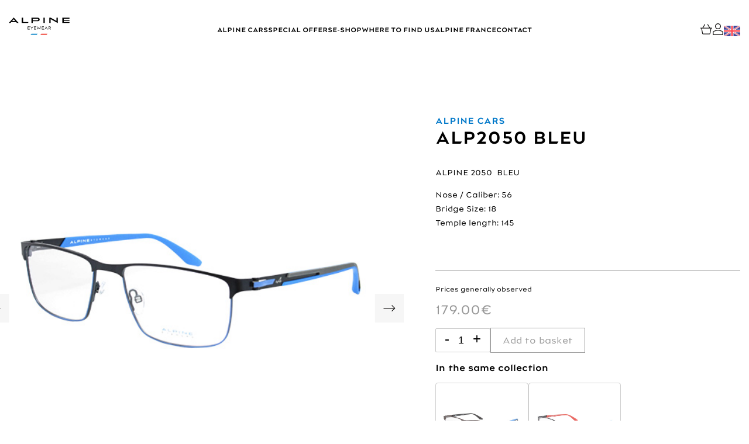

--- FILE ---
content_type: text/html; charset=UTF-8
request_url: https://www.alpine-eyewear.com/en/e-shop/alp2050-bleu-2/
body_size: 17682
content:
<!doctype html>
<html lang="en-GB" country="">
<head>
	<meta charset="UTF-8">
	<meta name="viewport" content="width=device-width, initial-scale=1">
	<link rel="profile" href="https://gmpg.org/xfn/11">
	<meta name='robots' content='index, follow, max-image-preview:large, max-snippet:-1, max-video-preview:-1' />
	<style>img:is([sizes="auto" i], [sizes^="auto," i]) { contain-intrinsic-size: 3000px 1500px }</style>
	
	<!-- This site is optimized with the Yoast SEO plugin v25.2 - https://yoast.com/wordpress/plugins/seo/ -->
	<title>ALP2050 BLEU - Boutique Mauboussin Eyewear</title>
	<meta name="description" content="ALP2050 BLEU - Boutique Mauboussin Eyewear" />
	<link rel="canonical" href="https://www.alpine-eyewear.com/en/e-shop/alp2050-bleu-2/" />
	<meta property="og:locale" content="en_GB" />
	<meta property="og:type" content="article" />
	<meta property="og:title" content="ALP2050 BLEU - Boutique Mauboussin Eyewear" />
	<meta property="og:description" content="ALP2050 BLEU - Boutique Mauboussin Eyewear" />
	<meta property="og:url" content="https://www.alpine-eyewear.com/en/e-shop/alp2050-bleu-2/" />
	<meta property="og:site_name" content="Boutique Mauboussin Eyewear" />
	<meta property="article:modified_time" content="2025-04-08T08:51:51+00:00" />
	<meta property="og:image" content="https://www.alpine-eyewear.com/wp-content/uploads/2023/06/ALP-2050-BLEU.jpg" />
	<meta property="og:image:width" content="500" />
	<meta property="og:image:height" content="500" />
	<meta property="og:image:type" content="image/jpeg" />
	<meta name="twitter:card" content="summary_large_image" />
	<script type="application/ld+json" class="yoast-schema-graph">{"@context":"https://schema.org","@graph":[{"@type":"WebPage","@id":"https://www.alpine-eyewear.com/en/e-shop/alp2050-bleu-2/","url":"https://www.alpine-eyewear.com/en/e-shop/alp2050-bleu-2/","name":"ALP2050 BLEU - Boutique Mauboussin Eyewear","isPartOf":{"@id":"https://www.alpine-eyewear.com/en/home/#website"},"primaryImageOfPage":{"@id":"https://www.alpine-eyewear.com/en/e-shop/alp2050-bleu-2/#primaryimage"},"image":{"@id":"https://www.alpine-eyewear.com/en/e-shop/alp2050-bleu-2/#primaryimage"},"thumbnailUrl":"https://www.alpine-eyewear.com/wp-content/uploads/2023/06/ALP-2050-BLEU.jpg","datePublished":"2022-09-23T05:00:21+00:00","dateModified":"2025-04-08T08:51:51+00:00","description":"ALP2050 BLEU - Boutique Mauboussin Eyewear","breadcrumb":{"@id":"https://www.alpine-eyewear.com/en/e-shop/alp2050-bleu-2/#breadcrumb"},"inLanguage":"en-GB","potentialAction":[{"@type":"ReadAction","target":["https://www.alpine-eyewear.com/en/e-shop/alp2050-bleu-2/"]}]},{"@type":"ImageObject","inLanguage":"en-GB","@id":"https://www.alpine-eyewear.com/en/e-shop/alp2050-bleu-2/#primaryimage","url":"https://www.alpine-eyewear.com/wp-content/uploads/2023/06/ALP-2050-BLEU.jpg","contentUrl":"https://www.alpine-eyewear.com/wp-content/uploads/2023/06/ALP-2050-BLEU.jpg","width":500,"height":500},{"@type":"BreadcrumbList","@id":"https://www.alpine-eyewear.com/en/e-shop/alp2050-bleu-2/#breadcrumb","itemListElement":[{"@type":"ListItem","position":1,"name":"E-shop","item":"https://www.alpine-eyewear.com/en/e-shop-en/"},{"@type":"ListItem","position":2,"name":"ALP2050 BLEU"}]},{"@type":"WebSite","@id":"https://www.alpine-eyewear.com/en/home/#website","url":"https://www.alpine-eyewear.com/en/home/","name":"Boutique Mauboussin Eyewear","description":"Boutique Mauboussin Eyewear","potentialAction":[{"@type":"SearchAction","target":{"@type":"EntryPoint","urlTemplate":"https://www.alpine-eyewear.com/en/home/?s={search_term_string}"},"query-input":{"@type":"PropertyValueSpecification","valueRequired":true,"valueName":"search_term_string"}}],"inLanguage":"en-GB"}]}</script>
	<!-- / Yoast SEO plugin. -->


<link rel='dns-prefetch' href='//unpkg.com' />
<link rel="alternate" type="application/rss+xml" title="Boutique Mauboussin Eyewear &raquo; Feed" href="https://www.alpine-eyewear.com/en/feed/" />
<script>
window._wpemojiSettings = {"baseUrl":"https:\/\/s.w.org\/images\/core\/emoji\/16.0.1\/72x72\/","ext":".png","svgUrl":"https:\/\/s.w.org\/images\/core\/emoji\/16.0.1\/svg\/","svgExt":".svg","source":{"concatemoji":"https:\/\/www.alpine-eyewear.com\/wp-includes\/js\/wp-emoji-release.min.js?ver=6.8.3"}};
/*! This file is auto-generated */
!function(s,n){var o,i,e;function c(e){try{var t={supportTests:e,timestamp:(new Date).valueOf()};sessionStorage.setItem(o,JSON.stringify(t))}catch(e){}}function p(e,t,n){e.clearRect(0,0,e.canvas.width,e.canvas.height),e.fillText(t,0,0);var t=new Uint32Array(e.getImageData(0,0,e.canvas.width,e.canvas.height).data),a=(e.clearRect(0,0,e.canvas.width,e.canvas.height),e.fillText(n,0,0),new Uint32Array(e.getImageData(0,0,e.canvas.width,e.canvas.height).data));return t.every(function(e,t){return e===a[t]})}function u(e,t){e.clearRect(0,0,e.canvas.width,e.canvas.height),e.fillText(t,0,0);for(var n=e.getImageData(16,16,1,1),a=0;a<n.data.length;a++)if(0!==n.data[a])return!1;return!0}function f(e,t,n,a){switch(t){case"flag":return n(e,"\ud83c\udff3\ufe0f\u200d\u26a7\ufe0f","\ud83c\udff3\ufe0f\u200b\u26a7\ufe0f")?!1:!n(e,"\ud83c\udde8\ud83c\uddf6","\ud83c\udde8\u200b\ud83c\uddf6")&&!n(e,"\ud83c\udff4\udb40\udc67\udb40\udc62\udb40\udc65\udb40\udc6e\udb40\udc67\udb40\udc7f","\ud83c\udff4\u200b\udb40\udc67\u200b\udb40\udc62\u200b\udb40\udc65\u200b\udb40\udc6e\u200b\udb40\udc67\u200b\udb40\udc7f");case"emoji":return!a(e,"\ud83e\udedf")}return!1}function g(e,t,n,a){var r="undefined"!=typeof WorkerGlobalScope&&self instanceof WorkerGlobalScope?new OffscreenCanvas(300,150):s.createElement("canvas"),o=r.getContext("2d",{willReadFrequently:!0}),i=(o.textBaseline="top",o.font="600 32px Arial",{});return e.forEach(function(e){i[e]=t(o,e,n,a)}),i}function t(e){var t=s.createElement("script");t.src=e,t.defer=!0,s.head.appendChild(t)}"undefined"!=typeof Promise&&(o="wpEmojiSettingsSupports",i=["flag","emoji"],n.supports={everything:!0,everythingExceptFlag:!0},e=new Promise(function(e){s.addEventListener("DOMContentLoaded",e,{once:!0})}),new Promise(function(t){var n=function(){try{var e=JSON.parse(sessionStorage.getItem(o));if("object"==typeof e&&"number"==typeof e.timestamp&&(new Date).valueOf()<e.timestamp+604800&&"object"==typeof e.supportTests)return e.supportTests}catch(e){}return null}();if(!n){if("undefined"!=typeof Worker&&"undefined"!=typeof OffscreenCanvas&&"undefined"!=typeof URL&&URL.createObjectURL&&"undefined"!=typeof Blob)try{var e="postMessage("+g.toString()+"("+[JSON.stringify(i),f.toString(),p.toString(),u.toString()].join(",")+"));",a=new Blob([e],{type:"text/javascript"}),r=new Worker(URL.createObjectURL(a),{name:"wpTestEmojiSupports"});return void(r.onmessage=function(e){c(n=e.data),r.terminate(),t(n)})}catch(e){}c(n=g(i,f,p,u))}t(n)}).then(function(e){for(var t in e)n.supports[t]=e[t],n.supports.everything=n.supports.everything&&n.supports[t],"flag"!==t&&(n.supports.everythingExceptFlag=n.supports.everythingExceptFlag&&n.supports[t]);n.supports.everythingExceptFlag=n.supports.everythingExceptFlag&&!n.supports.flag,n.DOMReady=!1,n.readyCallback=function(){n.DOMReady=!0}}).then(function(){return e}).then(function(){var e;n.supports.everything||(n.readyCallback(),(e=n.source||{}).concatemoji?t(e.concatemoji):e.wpemoji&&e.twemoji&&(t(e.twemoji),t(e.wpemoji)))}))}((window,document),window._wpemojiSettings);
</script>
<style id='wp-emoji-styles-inline-css'>

	img.wp-smiley, img.emoji {
		display: inline !important;
		border: none !important;
		box-shadow: none !important;
		height: 1em !important;
		width: 1em !important;
		margin: 0 0.07em !important;
		vertical-align: -0.1em !important;
		background: none !important;
		padding: 0 !important;
	}
</style>
<link rel='stylesheet' id='wp-block-library-css' href='//www.alpine-eyewear.com/wp-content/cache/wpfc-minified/99g0sn8x/27mz6.css' media='all' />
<style id='classic-theme-styles-inline-css'>
/*! This file is auto-generated */
.wp-block-button__link{color:#fff;background-color:#32373c;border-radius:9999px;box-shadow:none;text-decoration:none;padding:calc(.667em + 2px) calc(1.333em + 2px);font-size:1.125em}.wp-block-file__button{background:#32373c;color:#fff;text-decoration:none}
</style>
<style id='global-styles-inline-css'>
:root{--wp--preset--aspect-ratio--square: 1;--wp--preset--aspect-ratio--4-3: 4/3;--wp--preset--aspect-ratio--3-4: 3/4;--wp--preset--aspect-ratio--3-2: 3/2;--wp--preset--aspect-ratio--2-3: 2/3;--wp--preset--aspect-ratio--16-9: 16/9;--wp--preset--aspect-ratio--9-16: 9/16;--wp--preset--color--black: #000000;--wp--preset--color--cyan-bluish-gray: #abb8c3;--wp--preset--color--white: #ffffff;--wp--preset--color--pale-pink: #f78da7;--wp--preset--color--vivid-red: #cf2e2e;--wp--preset--color--luminous-vivid-orange: #ff6900;--wp--preset--color--luminous-vivid-amber: #fcb900;--wp--preset--color--light-green-cyan: #7bdcb5;--wp--preset--color--vivid-green-cyan: #00d084;--wp--preset--color--pale-cyan-blue: #8ed1fc;--wp--preset--color--vivid-cyan-blue: #0693e3;--wp--preset--color--vivid-purple: #9b51e0;--wp--preset--gradient--vivid-cyan-blue-to-vivid-purple: linear-gradient(135deg,rgba(6,147,227,1) 0%,rgb(155,81,224) 100%);--wp--preset--gradient--light-green-cyan-to-vivid-green-cyan: linear-gradient(135deg,rgb(122,220,180) 0%,rgb(0,208,130) 100%);--wp--preset--gradient--luminous-vivid-amber-to-luminous-vivid-orange: linear-gradient(135deg,rgba(252,185,0,1) 0%,rgba(255,105,0,1) 100%);--wp--preset--gradient--luminous-vivid-orange-to-vivid-red: linear-gradient(135deg,rgba(255,105,0,1) 0%,rgb(207,46,46) 100%);--wp--preset--gradient--very-light-gray-to-cyan-bluish-gray: linear-gradient(135deg,rgb(238,238,238) 0%,rgb(169,184,195) 100%);--wp--preset--gradient--cool-to-warm-spectrum: linear-gradient(135deg,rgb(74,234,220) 0%,rgb(151,120,209) 20%,rgb(207,42,186) 40%,rgb(238,44,130) 60%,rgb(251,105,98) 80%,rgb(254,248,76) 100%);--wp--preset--gradient--blush-light-purple: linear-gradient(135deg,rgb(255,206,236) 0%,rgb(152,150,240) 100%);--wp--preset--gradient--blush-bordeaux: linear-gradient(135deg,rgb(254,205,165) 0%,rgb(254,45,45) 50%,rgb(107,0,62) 100%);--wp--preset--gradient--luminous-dusk: linear-gradient(135deg,rgb(255,203,112) 0%,rgb(199,81,192) 50%,rgb(65,88,208) 100%);--wp--preset--gradient--pale-ocean: linear-gradient(135deg,rgb(255,245,203) 0%,rgb(182,227,212) 50%,rgb(51,167,181) 100%);--wp--preset--gradient--electric-grass: linear-gradient(135deg,rgb(202,248,128) 0%,rgb(113,206,126) 100%);--wp--preset--gradient--midnight: linear-gradient(135deg,rgb(2,3,129) 0%,rgb(40,116,252) 100%);--wp--preset--font-size--small: 13px;--wp--preset--font-size--medium: 20px;--wp--preset--font-size--large: 36px;--wp--preset--font-size--x-large: 42px;--wp--preset--spacing--20: 0.44rem;--wp--preset--spacing--30: 0.67rem;--wp--preset--spacing--40: 1rem;--wp--preset--spacing--50: 1.5rem;--wp--preset--spacing--60: 2.25rem;--wp--preset--spacing--70: 3.38rem;--wp--preset--spacing--80: 5.06rem;--wp--preset--shadow--natural: 6px 6px 9px rgba(0, 0, 0, 0.2);--wp--preset--shadow--deep: 12px 12px 50px rgba(0, 0, 0, 0.4);--wp--preset--shadow--sharp: 6px 6px 0px rgba(0, 0, 0, 0.2);--wp--preset--shadow--outlined: 6px 6px 0px -3px rgba(255, 255, 255, 1), 6px 6px rgba(0, 0, 0, 1);--wp--preset--shadow--crisp: 6px 6px 0px rgba(0, 0, 0, 1);}:where(.is-layout-flex){gap: 0.5em;}:where(.is-layout-grid){gap: 0.5em;}body .is-layout-flex{display: flex;}.is-layout-flex{flex-wrap: wrap;align-items: center;}.is-layout-flex > :is(*, div){margin: 0;}body .is-layout-grid{display: grid;}.is-layout-grid > :is(*, div){margin: 0;}:where(.wp-block-columns.is-layout-flex){gap: 2em;}:where(.wp-block-columns.is-layout-grid){gap: 2em;}:where(.wp-block-post-template.is-layout-flex){gap: 1.25em;}:where(.wp-block-post-template.is-layout-grid){gap: 1.25em;}.has-black-color{color: var(--wp--preset--color--black) !important;}.has-cyan-bluish-gray-color{color: var(--wp--preset--color--cyan-bluish-gray) !important;}.has-white-color{color: var(--wp--preset--color--white) !important;}.has-pale-pink-color{color: var(--wp--preset--color--pale-pink) !important;}.has-vivid-red-color{color: var(--wp--preset--color--vivid-red) !important;}.has-luminous-vivid-orange-color{color: var(--wp--preset--color--luminous-vivid-orange) !important;}.has-luminous-vivid-amber-color{color: var(--wp--preset--color--luminous-vivid-amber) !important;}.has-light-green-cyan-color{color: var(--wp--preset--color--light-green-cyan) !important;}.has-vivid-green-cyan-color{color: var(--wp--preset--color--vivid-green-cyan) !important;}.has-pale-cyan-blue-color{color: var(--wp--preset--color--pale-cyan-blue) !important;}.has-vivid-cyan-blue-color{color: var(--wp--preset--color--vivid-cyan-blue) !important;}.has-vivid-purple-color{color: var(--wp--preset--color--vivid-purple) !important;}.has-black-background-color{background-color: var(--wp--preset--color--black) !important;}.has-cyan-bluish-gray-background-color{background-color: var(--wp--preset--color--cyan-bluish-gray) !important;}.has-white-background-color{background-color: var(--wp--preset--color--white) !important;}.has-pale-pink-background-color{background-color: var(--wp--preset--color--pale-pink) !important;}.has-vivid-red-background-color{background-color: var(--wp--preset--color--vivid-red) !important;}.has-luminous-vivid-orange-background-color{background-color: var(--wp--preset--color--luminous-vivid-orange) !important;}.has-luminous-vivid-amber-background-color{background-color: var(--wp--preset--color--luminous-vivid-amber) !important;}.has-light-green-cyan-background-color{background-color: var(--wp--preset--color--light-green-cyan) !important;}.has-vivid-green-cyan-background-color{background-color: var(--wp--preset--color--vivid-green-cyan) !important;}.has-pale-cyan-blue-background-color{background-color: var(--wp--preset--color--pale-cyan-blue) !important;}.has-vivid-cyan-blue-background-color{background-color: var(--wp--preset--color--vivid-cyan-blue) !important;}.has-vivid-purple-background-color{background-color: var(--wp--preset--color--vivid-purple) !important;}.has-black-border-color{border-color: var(--wp--preset--color--black) !important;}.has-cyan-bluish-gray-border-color{border-color: var(--wp--preset--color--cyan-bluish-gray) !important;}.has-white-border-color{border-color: var(--wp--preset--color--white) !important;}.has-pale-pink-border-color{border-color: var(--wp--preset--color--pale-pink) !important;}.has-vivid-red-border-color{border-color: var(--wp--preset--color--vivid-red) !important;}.has-luminous-vivid-orange-border-color{border-color: var(--wp--preset--color--luminous-vivid-orange) !important;}.has-luminous-vivid-amber-border-color{border-color: var(--wp--preset--color--luminous-vivid-amber) !important;}.has-light-green-cyan-border-color{border-color: var(--wp--preset--color--light-green-cyan) !important;}.has-vivid-green-cyan-border-color{border-color: var(--wp--preset--color--vivid-green-cyan) !important;}.has-pale-cyan-blue-border-color{border-color: var(--wp--preset--color--pale-cyan-blue) !important;}.has-vivid-cyan-blue-border-color{border-color: var(--wp--preset--color--vivid-cyan-blue) !important;}.has-vivid-purple-border-color{border-color: var(--wp--preset--color--vivid-purple) !important;}.has-vivid-cyan-blue-to-vivid-purple-gradient-background{background: var(--wp--preset--gradient--vivid-cyan-blue-to-vivid-purple) !important;}.has-light-green-cyan-to-vivid-green-cyan-gradient-background{background: var(--wp--preset--gradient--light-green-cyan-to-vivid-green-cyan) !important;}.has-luminous-vivid-amber-to-luminous-vivid-orange-gradient-background{background: var(--wp--preset--gradient--luminous-vivid-amber-to-luminous-vivid-orange) !important;}.has-luminous-vivid-orange-to-vivid-red-gradient-background{background: var(--wp--preset--gradient--luminous-vivid-orange-to-vivid-red) !important;}.has-very-light-gray-to-cyan-bluish-gray-gradient-background{background: var(--wp--preset--gradient--very-light-gray-to-cyan-bluish-gray) !important;}.has-cool-to-warm-spectrum-gradient-background{background: var(--wp--preset--gradient--cool-to-warm-spectrum) !important;}.has-blush-light-purple-gradient-background{background: var(--wp--preset--gradient--blush-light-purple) !important;}.has-blush-bordeaux-gradient-background{background: var(--wp--preset--gradient--blush-bordeaux) !important;}.has-luminous-dusk-gradient-background{background: var(--wp--preset--gradient--luminous-dusk) !important;}.has-pale-ocean-gradient-background{background: var(--wp--preset--gradient--pale-ocean) !important;}.has-electric-grass-gradient-background{background: var(--wp--preset--gradient--electric-grass) !important;}.has-midnight-gradient-background{background: var(--wp--preset--gradient--midnight) !important;}.has-small-font-size{font-size: var(--wp--preset--font-size--small) !important;}.has-medium-font-size{font-size: var(--wp--preset--font-size--medium) !important;}.has-large-font-size{font-size: var(--wp--preset--font-size--large) !important;}.has-x-large-font-size{font-size: var(--wp--preset--font-size--x-large) !important;}
:where(.wp-block-post-template.is-layout-flex){gap: 1.25em;}:where(.wp-block-post-template.is-layout-grid){gap: 1.25em;}
:where(.wp-block-columns.is-layout-flex){gap: 2em;}:where(.wp-block-columns.is-layout-grid){gap: 2em;}
:root :where(.wp-block-pullquote){font-size: 1.5em;line-height: 1.6;}
</style>
<link rel='stylesheet' id='contact-form-7-css' href='//www.alpine-eyewear.com/wp-content/cache/wpfc-minified/95f6667m/27mz6.css' media='all' />
<link rel='stylesheet' id='photoswipe-css' href='//www.alpine-eyewear.com/wp-content/cache/wpfc-minified/q50slyn9/27n1g.css' media='all' />
<link rel='stylesheet' id='photoswipe-default-skin-css' href='//www.alpine-eyewear.com/wp-content/cache/wpfc-minified/103vv3bl/27n1g.css' media='all' />
<style id='woocommerce-inline-inline-css'>
.woocommerce form .form-row .required { visibility: visible; }
</style>
<link rel='stylesheet' id='cmplz-general-css' href='//www.alpine-eyewear.com/wp-content/cache/wpfc-minified/ke1ij446/27mz6.css' media='all' />
<link rel='stylesheet' id='brands-styles-css' href='//www.alpine-eyewear.com/wp-content/cache/wpfc-minified/7c0zkup3/27mz6.css' media='all' />
<link rel='stylesheet' id='boutique-alpineeyewear-style-css' href='//www.alpine-eyewear.com/wp-content/cache/wpfc-minified/dgkj5xjn/27mz6.css' media='all' />
<link rel='stylesheet' id='owl-css-css' href='//www.alpine-eyewear.com/wp-content/cache/wpfc-minified/dr4b2tch/27mz6.css' media='all' />
<link rel='stylesheet' id='owl-theme-css-css' href='//www.alpine-eyewear.com/wp-content/cache/wpfc-minified/e62xeyeb/27mz6.css' media='all' />
<link rel='stylesheet' id='lightbox-css-css' href='//www.alpine-eyewear.com/wp-content/cache/wpfc-minified/m9hbt2dz/27mz6.css' media='all' />
<link rel='stylesheet' id='app-css-css' href='//www.alpine-eyewear.com/wp-content/cache/wpfc-minified/q7d7o6fi/27mz6.css' media='all' />
<link rel='stylesheet' id='boutique-alpineeyewear-woocommerce-style-css' href='//www.alpine-eyewear.com/wp-content/cache/wpfc-minified/ma4gawbr/27mz6.css' media='all' />
<style id='boutique-alpineeyewear-woocommerce-style-inline-css'>
@font-face {
			font-family: "star";
			src: url("https://www.alpine-eyewear.com/wp-content/plugins/woocommerce/assets/fonts/star.eot");
			src: url("https://www.alpine-eyewear.com/wp-content/plugins/woocommerce/assets/fonts/star.eot?#iefix") format("embedded-opentype"),
				url("https://www.alpine-eyewear.com/wp-content/plugins/woocommerce/assets/fonts/star.woff") format("woff"),
				url("https://www.alpine-eyewear.com/wp-content/plugins/woocommerce/assets/fonts/star.ttf") format("truetype"),
				url("https://www.alpine-eyewear.com/wp-content/plugins/woocommerce/assets/fonts/star.svg#star") format("svg");
			font-weight: normal;
			font-style: normal;
		}
</style>
<link rel='stylesheet' id='pwb-styles-frontend-css' href='//www.alpine-eyewear.com/wp-content/cache/wpfc-minified/o9poznn/27mz6.css' media='all' />
<script src="https://www.alpine-eyewear.com/wp-includes/js/jquery/jquery.min.js?ver=3.7.1" id="jquery-core-js"></script>
<script src="https://www.alpine-eyewear.com/wp-includes/js/jquery/jquery-migrate.min.js?ver=3.4.1" id="jquery-migrate-js"></script>
<script id="jquery-js-after">
if (typeof (window.wpfReadyList) == "undefined") {
			var v = jQuery.fn.jquery;
			if (v && parseInt(v) >= 3 && window.self === window.top) {
				var readyList=[];
				window.originalReadyMethod = jQuery.fn.ready;
				jQuery.fn.ready = function(){
					if(arguments.length && arguments.length > 0 && typeof arguments[0] === "function") {
						readyList.push({"c": this, "a": arguments});
					}
					return window.originalReadyMethod.apply( this, arguments );
				};
				window.wpfReadyList = readyList;
			}}
</script>
<script src="https://www.alpine-eyewear.com/wp-content/plugins/woocommerce/assets/js/jquery-blockui/jquery.blockUI.min.js?ver=2.7.0-wc.9.8.5" id="jquery-blockui-js" defer data-wp-strategy="defer"></script>
<script id="wc-add-to-cart-js-extra">
var wc_add_to_cart_params = {"ajax_url":"\/wp-admin\/admin-ajax.php","wc_ajax_url":"\/en\/home\/?wc-ajax=%%endpoint%%","i18n_view_cart":"View basket","cart_url":"https:\/\/www.alpine-eyewear.com\/en\/cart\/","is_cart":"","cart_redirect_after_add":"no"};
</script>
<script src="https://www.alpine-eyewear.com/wp-content/plugins/woocommerce/assets/js/frontend/add-to-cart.min.js?ver=9.8.5" id="wc-add-to-cart-js" defer data-wp-strategy="defer"></script>
<script src="https://www.alpine-eyewear.com/wp-content/plugins/woocommerce/assets/js/zoom/jquery.zoom.min.js?ver=1.7.21-wc.9.8.5" id="zoom-js" defer data-wp-strategy="defer"></script>
<script src="https://www.alpine-eyewear.com/wp-content/plugins/woocommerce/assets/js/flexslider/jquery.flexslider.min.js?ver=2.7.2-wc.9.8.5" id="flexslider-js" defer data-wp-strategy="defer"></script>
<script src="https://www.alpine-eyewear.com/wp-content/plugins/woocommerce/assets/js/photoswipe/photoswipe.min.js?ver=4.1.1-wc.9.8.5" id="photoswipe-js" defer data-wp-strategy="defer"></script>
<script src="https://www.alpine-eyewear.com/wp-content/plugins/woocommerce/assets/js/photoswipe/photoswipe-ui-default.min.js?ver=4.1.1-wc.9.8.5" id="photoswipe-ui-default-js" defer data-wp-strategy="defer"></script>
<script id="wc-single-product-js-extra">
var wc_single_product_params = {"i18n_required_rating_text":"Please select a rating","i18n_rating_options":["1 of 5 stars","2 of 5 stars","3 of 5 stars","4 of 5 stars","5 of 5 stars"],"i18n_product_gallery_trigger_text":"View full-screen image gallery","review_rating_required":"yes","flexslider":{"rtl":false,"animation":"slide","smoothHeight":true,"directionNav":false,"controlNav":"thumbnails","slideshow":false,"animationSpeed":500,"animationLoop":false,"allowOneSlide":false},"zoom_enabled":"1","zoom_options":[],"photoswipe_enabled":"1","photoswipe_options":{"shareEl":false,"closeOnScroll":false,"history":false,"hideAnimationDuration":0,"showAnimationDuration":0},"flexslider_enabled":"1"};
</script>
<script src="https://www.alpine-eyewear.com/wp-content/plugins/woocommerce/assets/js/frontend/single-product.min.js?ver=9.8.5" id="wc-single-product-js" defer data-wp-strategy="defer"></script>
<script src="https://www.alpine-eyewear.com/wp-content/plugins/woocommerce/assets/js/js-cookie/js.cookie.min.js?ver=2.1.4-wc.9.8.5" id="js-cookie-js" defer data-wp-strategy="defer"></script>
<script id="woocommerce-js-extra">
var woocommerce_params = {"ajax_url":"\/wp-admin\/admin-ajax.php","wc_ajax_url":"\/en\/home\/?wc-ajax=%%endpoint%%","i18n_password_show":"Show password","i18n_password_hide":"Hide password"};
</script>
<script src="https://www.alpine-eyewear.com/wp-content/plugins/woocommerce/assets/js/frontend/woocommerce.min.js?ver=9.8.5" id="woocommerce-js" defer data-wp-strategy="defer"></script>
<link rel="https://api.w.org/" href="https://www.alpine-eyewear.com/wp-json/" /><link rel="alternate" title="JSON" type="application/json" href="https://www.alpine-eyewear.com/wp-json/wp/v2/product/1670" /><link rel="EditURI" type="application/rsd+xml" title="RSD" href="https://www.alpine-eyewear.com/xmlrpc.php?rsd" />
<meta name="generator" content="WordPress 6.8.3" />
<meta name="generator" content="WooCommerce 9.8.5" />
<link rel='shortlink' href='https://www.alpine-eyewear.com/?p=1670' />
<link rel="alternate" title="oEmbed (JSON)" type="application/json+oembed" href="https://www.alpine-eyewear.com/wp-json/oembed/1.0/embed?url=https%3A%2F%2Fwww.alpine-eyewear.com%2Fen%2Fe-shop%2Falp2050-bleu-2%2F" />
<link rel="alternate" title="oEmbed (XML)" type="text/xml+oembed" href="https://www.alpine-eyewear.com/wp-json/oembed/1.0/embed?url=https%3A%2F%2Fwww.alpine-eyewear.com%2Fen%2Fe-shop%2Falp2050-bleu-2%2F&#038;format=xml" />
			<style>.cmplz-hidden {
					display: none !important;
				}</style>	<noscript><style>.woocommerce-product-gallery{ opacity: 1 !important; }</style></noscript>
	<link rel="icon" href="https://www.alpine-eyewear.com/wp-content/uploads/2023/09/cropped-cropped-favicon-32x32-1-32x32.jpg" sizes="32x32" />
<link rel="icon" href="https://www.alpine-eyewear.com/wp-content/uploads/2023/09/cropped-cropped-favicon-32x32-1-192x192.jpg" sizes="192x192" />
<link rel="apple-touch-icon" href="https://www.alpine-eyewear.com/wp-content/uploads/2023/09/cropped-cropped-favicon-32x32-1-180x180.jpg" />
<meta name="msapplication-TileImage" content="https://www.alpine-eyewear.com/wp-content/uploads/2023/09/cropped-cropped-favicon-32x32-1-270x270.jpg" />
	<!-- Google tag (gtag.js) -->
<script async src="https://www.googletagmanager.com/gtag/js?id=G-LY5BZXGRFG"></script>
<script>
  window.dataLayer = window.dataLayer || [];
  function gtag(){dataLayer.push(arguments);}
  gtag('js', new Date());

  gtag('config', 'G-LY5BZXGRFG');
</script>
	<!-- Meta Pixel Code -->
<script>
!function(f,b,e,v,n,t,s)
{if(f.fbq)return;n=f.fbq=function(){n.callMethod?
n.callMethod.apply(n,arguments):n.queue.push(arguments)};
if(!f._fbq)f._fbq=n;n.push=n;n.loaded=!0;n.version='2.0';
n.queue=[];t=b.createElement(e);t.async=!0;
t.src=v;s=b.getElementsByTagName(e)[0];
s.parentNode.insertBefore(t,s)}(window, document,'script',
'https://connect.facebook.net/en_US/fbevents.js');
fbq('init', '763269271463853');
fbq('track', 'PageView');
</script>
<noscript><img height="1" width="1" style="display:none"
src="https://www.facebook.com/tr?id=763269271463853&ev=PageView&noscript=1"
/></noscript>
<!-- End Meta Pixel Code -->
</head>
<body class="wp-singular product-template-default single single-product postid-1670 wp-theme-boutique-alpineeyewear theme-boutique-alpineeyewear woocommerce woocommerce-page woocommerce-no-js woocommerce-active">
<div id="page" class="site">
	<header id="masthead" class="site-header">
		<div class="header-container">
			<div class="logo">
				<a href="https://www.alpine-eyewear.com/en/home/">
					<img class="tosvg" src="https://www.alpine-eyewear.com/wp-content/uploads/2023/06/Logo-Alpine-Eyewear.svg" alt="Logo Alpine Eyewear">
				</a>
			</div>
			<nav class="navigation-principal">
				<div class="menu-menu-principal-en-container"><ul id="menu-principal" class="menu"><li id="menu-item-1703" class="menu-item menu-item-type-post_type menu-item-object-page menu-item-1703"><a href="https://www.alpine-eyewear.com/en/alpine-cars-en/">Alpine Cars</a></li>
<li id="menu-item-1724" class="menu-item menu-item-type-custom menu-item-object-custom menu-item-1724"><a href="/en/e-shop-en/?wpf_filter_pwb_list_0=112&#038;wpf_fbv=1">Special offers</a></li>
<li id="menu-item-1706" class="menu-item menu-item-type-post_type menu-item-object-page current_page_parent menu-item-1706"><a href="https://www.alpine-eyewear.com/en/e-shop-en/">E-shop</a></li>
<li id="menu-item-1707" class="menu-item menu-item-type-post_type menu-item-object-page menu-item-1707"><a href="https://www.alpine-eyewear.com/en/where-to-find-us/">Where to find us</a></li>
<li id="menu-item-1708" class="menu-item menu-item-type-custom menu-item-object-custom menu-item-1708"><a target="_blank" href="https://www.alpinecars.fr/">Alpine France</a></li>
<li id="menu-item-1705" class="menu-item menu-item-type-post_type menu-item-object-page menu-item-1705"><a href="https://www.alpine-eyewear.com/en/contact-en/">Contact</a></li>
</ul></div>			</nav>
			<div class="shop-menu">
				<a href="https://www.alpine-eyewear.com/en/cart/">
					<svg width="20" height="20" viewBox="0 0 20 20" fill="none" xmlns="http://www.w3.org/2000/svg"> <path fill-rule="evenodd" clip-rule="evenodd" d="M19.9218 7.55022H16.5456L12.9986 1.63012C12.8226 1.33604 12.4409 1.24002 12.1461 1.41685C11.8518 1.59367 11.7565 1.97585 11.9331 2.27055L15.0964 7.55022H4.8645L8.02785 2.27051C8.20442 1.9758 8.10917 1.59363 7.81488 1.4168C7.51937 1.23998 7.13894 1.336 6.96237 1.63007L3.41533 7.55018H0.0390625V8.79461H1.38762L2.96614 17.2267C3.13117 18.1096 3.90176 18.75 4.79862 18.75H15.1623C16.0591 18.75 16.8297 18.1096 16.9942 17.2273L18.5732 8.79461H19.9219C19.9218 8.79461 19.9218 7.55022 19.9218 7.55022ZM15.7727 16.9982C15.7181 17.2923 15.4614 17.5056 15.1623 17.5056H4.79861C4.49947 17.5056 4.24283 17.2923 4.18761 16.9976L2.65155 8.79461H17.3094L15.7727 16.9982Z" fill="#181716"/> </svg>
				</a>
				<a href="https://www.alpine-eyewear.com/en/my-account/">
					<svg width="20" height="20" viewBox="0 0 20 20" fill="none" xmlns="http://www.w3.org/2000/svg"> <path fill-rule="evenodd" clip-rule="evenodd" d="M10.0023 9.98424C7.24974 9.98424 5.01021 7.74475 5.01021 4.9921C5.01021 2.23946 7.24974 0 10.0023 0C12.755 0 14.9945 2.23949 14.9945 4.99214C14.9945 7.74478 12.755 9.98424 10.0023 9.98424ZM10.0023 1.24804C7.93774 1.24804 6.25825 2.9275 6.25825 4.99214C6.25825 7.05678 7.93771 8.73623 10.0023 8.73623C12.067 8.73623 13.7464 7.05674 13.7464 4.99214C13.7464 2.92754 12.0669 1.24804 10.0023 1.24804ZM18.1145 19.9685H1.89014C1.54521 19.9685 1.26611 19.6894 1.26611 19.3445V15.0489C1.26611 14.4041 1.59579 13.7984 2.12597 13.4669C6.81216 10.5436 13.1968 10.5442 17.8781 13.4663C18.4089 13.7984 18.7386 14.4041 18.7386 15.0488V19.3444C18.7386 19.6894 18.4595 19.9685 18.1145 19.9685ZM2.51416 18.7205H17.4905V15.0489C17.4905 14.8313 17.3857 14.6302 17.2169 14.5248C12.9323 11.8502 7.07542 11.8484 2.7872 14.5254C2.61901 14.6303 2.51419 14.8313 2.51419 15.0489L2.51416 18.7205Z" fill="#181716"/> </svg>
				</a>
				<div class="lang">
					<img src="/wp-content/polylang/en_GB.png" alt="en">					<div class="sub-menu">
							<li class="lang-item lang-item-4 lang-item-fr no-translation lang-item-first"><a lang="fr-FR" hreflang="fr-FR" href="https://www.alpine-eyewear.com/"><img src="/wp-content/polylang/fr_FR.png" alt="Français" /></a></li>
	<li class="lang-item lang-item-95 lang-item-de no-translation"><a lang="de-DE" hreflang="de-DE" href="https://www.alpine-eyewear.com/de/startseite/"><img src="/wp-content/polylang/de_DE.png" alt="Deutsch" /></a></li>
					</div>
				</div>
			</div>
			<div class="burger">
				<svg width="24" height="24" viewBox="0 0 24 24" fill="none" xmlns="http://www.w3.org/2000/svg"> <path d="M21.4155 12.75H2.58447C2.33583 12.75 2.09738 12.6512 1.92156 12.4754C1.74574 12.2996 1.64697 12.0611 1.64697 11.8125C1.64697 11.5639 1.74574 11.3254 1.92156 11.1496C2.09738 10.9738 2.33583 10.875 2.58447 10.875H21.4155C21.6641 10.875 21.9026 10.9738 22.0784 11.1496C22.2542 11.3254 22.353 11.5639 22.353 11.8125C22.353 12.0611 22.2542 12.2996 22.0784 12.4754C21.9026 12.6512 21.6641 12.75 21.4155 12.75Z" fill="black"/> <path d="M21.4155 5.875H2.58447C2.33583 5.875 2.09738 5.77623 1.92156 5.60041C1.74574 5.4246 1.64697 5.18614 1.64697 4.9375C1.64697 4.68886 1.74574 4.4504 1.92156 4.27459C2.09738 4.09877 2.33583 4 2.58447 4H21.4155C21.6641 4 21.9026 4.09877 22.0784 4.27459C22.2542 4.4504 22.353 4.68886 22.353 4.9375C22.353 5.18614 22.2542 5.4246 22.0784 5.60041C21.9026 5.77623 21.6641 5.875 21.4155 5.875Z" fill="black"/> <path d="M21.4155 19.625H2.58447C2.33583 19.625 2.09738 19.5262 1.92156 19.3504C1.74574 19.1746 1.64697 18.9361 1.64697 18.6875C1.64697 18.4389 1.74574 18.2004 1.92156 18.0246C2.09738 17.8488 2.33583 17.75 2.58447 17.75H21.4155C21.6641 17.75 21.9026 17.8488 22.0784 18.0246C22.2542 18.2004 22.353 18.4389 22.353 18.6875C22.353 18.9361 22.2542 19.1746 22.0784 19.3504C21.9026 19.5262 21.6641 19.625 21.4155 19.625Z" fill="black"/> </svg>
			</div>
			<div class="mobile-menu"></div>
		</div>
	</header>	<div class="woocommerce-notices-wrapper"></div><div id="product-1670" class="product type-product post-1670 status-publish first instock product_cat-optical-en has-post-thumbnail taxable shipping-taxable purchasable product-type-simple">
	<section id="entry">
		<div class="gallery">
			<div class="gallery-carousel owl-carousel owl-theme">
				<div class="item"><img src="https://www.alpine-eyewear.com/wp-content/uploads/2023/06/ALP-2050-BLEU.jpg" alt="ALP-2050-BLEU" /></div><div class="item"><img src="https://www.alpine-eyewear.com/wp-content/uploads/2023/06/ALP-2050-BLEU-FACE.jpg" alt="ALP2050 BLEU" /></div><div class="item"><img src="https://www.alpine-eyewear.com/wp-content/uploads/2023/06/ALP-2050-BLEU-BRANCHES.jpg" alt="ALP2050 BLEU" /></div>			</div>
		</div>
		<div class="content">
						<p class="brand">Alpine Cars</p>
			<h1 class="product_title entry-title">ALP2050 BLEU</h1>			<div class="description">
				
	<h2>Description</h2>
<p>ALPINE 2050  BLEU</p>
<p>Nose / Caliber: 56<br />
Bridge Size: 18<br />
Temple length: 145</p>
<p>&nbsp;</p>
			</div>
			<p class="mention">Prices generally observed</p>
<p class="price"><span class="woocommerce-Price-amount amount"><bdi>179.00<span class="woocommerce-Price-currencySymbol">&euro;</span></bdi></span></p>
    
    <form class="cart" action="https://www.alpine-eyewear.com/en/e-shop/alp2050-bleu-2/" method="post" enctype='multipart/form-data'>
        
        <div class="quantity">
            <label class="screen-reader-text" for="quantity">Quantity</label>
            <button type="button" class="minus num-element" onclick="var qty_input=document.getElementById('quantity'); if(qty_input.value>1){qty_input.value--;}">-</button>
            <input type="number" id="quantity" step="1" min="1" max="" name="quantity" value="1" title="Quantity">
            <button type="button" class="plus num-element" onclick="var qty_input=document.getElementById('quantity'); qty_input.value++;">+</button>
        </div>

        <button type="submit" name="add-to-cart" value="1670" class="single_add_to_cart_button button alt">Add to basket</button>

            </form>

    
			<div class="related-product">
				<h3>In the same collection</h3>
				<div class="product-list">
												<a href="https://www.alpine-eyewear.com/en/e-shop/alp2050-brbl-2/" class="link">
								<div class="product">
									<div class="content">
																				<img src="https://www.alpine-eyewear.com/wp-content/uploads/2023/06/ALP-2050-BRBL.jpg" alt="ALP-2050-BRBL" class="monture">
										<p class="name">ALP2050 BRBL</p>
										<p class="price"><span class="woocommerce-Price-amount amount"><bdi>179.00<span class="woocommerce-Price-currencySymbol">&euro;</span></bdi></span></p>
									</div>
								</div>
							</a>
														<a href="https://www.alpine-eyewear.com/en/e-shop/alp2050-grbl-2/" class="link">
								<div class="product">
									<div class="content">
																				<img src="https://www.alpine-eyewear.com/wp-content/uploads/2023/06/ALP-2050-GRBL.jpg" alt="ALP-2050-GRBL" class="monture">
										<p class="name">ALP2050 GRBL</p>
										<p class="price"><span class="woocommerce-Price-amount amount"><bdi>179.00<span class="woocommerce-Price-currencySymbol">&euro;</span></bdi></span></p>
									</div>
								</div>
							</a>
											</div>
			</div>
					</div>
		<div class="separator"></div>
	</section>
	<section id="global-informations">
		<div class="garantie">
			<h3><svg width="18" height="18" viewBox="0 0 18 18" fill="none" xmlns="http://www.w3.org/2000/svg"> <path fill-rule="evenodd" clip-rule="evenodd" d="M9 0C4.03714 0 0 4.03714 0 9C0 13.9629 4.03714 18 9 18C13.9629 18 18 13.9629 18 9C18 4.03714 13.9629 0 9 0ZM9 16.7143C4.74429 16.7143 1.28571 13.2557 1.28571 9C1.28571 4.74429 4.74429 1.28571 9 1.28571C13.2557 1.28571 16.7143 4.74429 16.7143 9C16.7143 13.2557 13.2557 16.7143 9 16.7143ZM13.6568 7.32407L10.8489 6.91875L9.59588 4.37108C9.37741 3.9336 8.65775 3.9336 8.43928 4.37108L7.18629 6.91875L4.37831 7.32407C4.14049 7.36267 3.93494 7.52994 3.86426 7.76155C3.78715 7.99315 3.85141 8.25049 4.0249 8.4242L6.05538 10.4057L5.57346 13.2043C5.53491 13.4423 5.6313 13.6868 5.83049 13.8348C6.02968 13.9763 6.29313 13.9956 6.50517 13.8798L9.01758 12.561L11.53 13.8798C11.6199 13.9313 11.7227 13.957 11.8256 13.957C11.9605 13.957 12.0954 13.912 12.2047 13.8348C12.4039 13.6868 12.5002 13.4423 12.4617 13.2043L11.9798 10.4057L14.0103 8.4242C14.1837 8.25049 14.248 7.99315 14.1709 7.76155C14.1002 7.52994 13.8946 7.36267 13.6568 7.32407ZM10.8424 9.71734C10.6882 9.86531 10.624 10.0776 10.6561 10.2899L10.971 12.1363L9.31316 11.2614C9.2232 11.2163 9.12039 11.1906 9.01758 11.1906C8.91477 11.1906 8.81196 11.2163 8.722 11.2614L7.0642 12.1363L7.37905 10.2899C7.41118 10.0776 7.34693 9.86531 7.19271 9.71734L5.85619 8.41133L7.70676 8.14112C7.91238 8.10896 8.09872 7.98029 8.18868 7.78728L9.01758 6.10813L9.84648 7.78728C9.93644 7.98029 10.1228 8.10896 10.3284 8.14112L12.179 8.41133L10.8424 9.71734Z" fill="white"/> </svg> Guarantee</h3>
			<p>Alpine Eyewear glasses are hand finished with great attention to detail.<br />All frames are guaranteed for 2 years and will be replaced for any manufacturing defects.</p>
		</div>
		<div class="livraison">
			<h3><svg width="18" height="18" viewBox="0 0 18 18" fill="none" xmlns="http://www.w3.org/2000/svg"> <path fill-rule="evenodd" clip-rule="evenodd" d="M12.8941 2.07478H15.9939C17.1 2.07478 18 2.97522 18 4.08177V13.9188C18 15.0254 17.1 15.9258 15.9939 15.9258H6.16113C5.05513 15.9258 4.15539 15.0254 4.15539 13.9188V7.70644H3.13373C2.79056 7.70644 2.51227 7.42803 2.51227 7.08471C2.51227 6.74139 2.79056 6.46298 3.13373 6.46298H4.77685C5.12001 6.46298 5.3983 6.74139 5.3983 7.08471V13.9188C5.3983 14.3399 5.74053 14.6823 6.16113 14.6823H15.9939C16.4148 14.6823 16.7571 14.3399 16.7571 13.9188V4.08171C16.7571 3.66068 16.4148 3.31823 15.9939 3.31823H13.513V7.06053C13.513 7.40247 13.2333 7.68225 12.8915 7.68225H9.65376C9.31196 7.68225 9.03231 7.40247 9.03231 7.06053V3.31823H2.5902C2.24704 3.31823 1.96875 3.03982 1.96875 2.6965C1.96875 2.35319 2.24704 2.07478 2.5902 2.07478H9.65115L9.65246 2.0745L9.65376 2.07422H12.8915L12.8928 2.0745L12.8941 2.07478ZM10.2752 6.4388H12.2701V3.31823H10.2752V6.4388ZM0.623918 5.51953H4.47374C4.81827 5.51953 5.09766 5.24403 5.09766 4.9043C5.09766 4.56456 4.81827 4.28906 4.47374 4.28906H0.623918C0.27939 4.28906 0 4.56456 0 4.9043C0 5.24403 0.279328 5.51953 0.623918 5.51953ZM15.4688 12.8848C15.4688 13.2245 15.1891 13.5 14.8443 13.5H12.894C12.5492 13.5 12.2695 13.2245 12.2695 12.8848C12.2695 12.545 12.5492 12.2695 12.894 12.2695H14.8443C15.1891 12.2695 15.4688 12.545 15.4688 12.8848Z" fill="white"/> </svg> Delivery</h3>
			<p>Delivery is made by express transport in 2 to 3 days in general.<br />We provide you with a tracking code as soon as the shipment is made.</p>
		</div>
		<div class="echanges">
			<h3><svg width="18" height="18" viewBox="0 0 18 18" fill="none" xmlns="http://www.w3.org/2000/svg"> <path fill-rule="evenodd" clip-rule="evenodd" d="M18 9C18 13.9629 13.9629 18 9 18C4.03714 18 0 13.9629 0 9C0 4.03714 4.03714 0 9 0C13.9629 0 18 4.03714 18 9ZM16.7143 9C16.7143 4.74429 13.2557 1.28571 9 1.28571C4.74429 1.28571 1.28571 4.74429 1.28571 9C1.28571 13.2557 4.74429 16.7143 9 16.7143C13.2557 16.7143 16.7143 13.2557 16.7143 9ZM5.14278 8.33203H12.8571C13.2124 8.33203 13.5 8.04554 13.5 7.69225C13.5 7.33896 13.2124 7.05247 12.8571 7.05247H6.3441L6.96343 6.1278C7.16028 5.83382 7.0805 5.43645 6.78517 5.24061C6.48919 5.04414 6.09017 5.12379 5.89371 5.41802L4.60798 7.33737C4.47645 7.53352 4.46424 7.78598 4.57597 7.99404C4.68796 8.20209 4.90576 8.33203 5.14278 8.33203ZM11.6563 10.9477H5.14287C4.78788 10.9477 4.5 10.6611 4.5 10.3078C4.5 9.95449 4.78788 9.66797 5.14287 9.66797H12.8573C13.0945 9.66797 13.3124 9.79792 13.4241 10.006C13.5359 10.2141 13.5233 10.4666 13.3921 10.6627L12.1064 12.5823C11.9827 12.7672 11.7787 12.8672 11.5709 12.8672C11.4485 12.8672 11.3248 12.8325 11.2149 12.7597C10.9192 12.5638 10.8395 12.1664 11.0366 11.8724L11.6563 10.9477Z" fill="white"/> </svg> Trades</h3>
			<p>Alpine Eyewear glasses are finished by hand with great attention to detail. If you wish to change your frame, you have 10 days after receipt to return it to us in its original packaging with the accessories and receive an equivalent frame of your choice. Only the transport costs remain your responsibility.</p>
		</div>
		<div class="retours">
			<h3> <svg width="18" height="18" viewBox="0 0 18 18" fill="none" xmlns="http://www.w3.org/2000/svg"> <path fill-rule="evenodd" clip-rule="evenodd" d="M5.10586 2.07478H2.00605C0.899988 2.07478 0 2.97522 0 4.08177V13.9188C0 15.0254 0.899988 15.9258 2.00605 15.9258H11.8389C12.9449 15.9258 13.8446 15.0254 13.8446 13.9188V7.70644H14.8663C15.2094 7.70644 15.4877 7.42803 15.4877 7.08471C15.4877 6.74139 15.2094 6.46298 14.8663 6.46298H13.2232C12.88 6.46298 12.6017 6.74139 12.6017 7.08471V13.9188C12.6017 14.3399 12.2595 14.6823 11.8389 14.6823H2.00605C1.5852 14.6823 1.2429 14.3399 1.2429 13.9188V4.08171C1.2429 3.66068 1.5852 3.31823 2.00605 3.31823H4.48701V7.06053C4.48701 7.40247 4.76667 7.68225 5.10847 7.68225H8.34624C8.68804 7.68225 8.96769 7.40247 8.96769 7.06053V3.31823H15.4098C15.753 3.31823 16.0312 3.03982 16.0312 2.6965C16.0312 2.35319 15.753 2.07478 15.4098 2.07478H8.34885L8.34754 2.0745L8.34624 2.07422H5.10847L5.10716 2.0745L5.10586 2.07478ZM7.72478 6.4388H5.72992V3.31823H7.72478V6.4388ZM17.3761 5.51953H13.5263C13.1817 5.51953 12.9023 5.24403 12.9023 4.9043C12.9023 4.56456 13.1817 4.28906 13.5263 4.28906H17.3761C17.7206 4.28906 18 4.56456 18 4.9043C18 5.24403 17.7207 5.51953 17.3761 5.51953ZM2.53125 12.8848C2.53125 13.2245 2.81089 13.5 3.15573 13.5H5.10599C5.45083 13.5 5.73047 13.2245 5.73047 12.8848C5.73047 12.545 5.45083 12.2695 5.10599 12.2695H3.15573C2.81089 12.2695 2.53125 12.545 2.53125 12.8848Z" fill="white"/> </svg> Returns</h3>
			<p>If you are not satisfied with your frame, we will refund you upon receipt of the frame in its original packaging with its accessories.<br />Contact us directly via the site for the address.</p>
		</div>
	</section>
	<section id="last-product">
			<div class="title">
				<h2>You will like also</h2>
			</div>
			<div class="last-product-list">
				<div class="product-carousel owl-carousel owl-theme">
												<div class="product">
								<div class="content">
																		
									<div class="media"><a href="https://www.alpine-eyewear.com/en/e-shop/alp2077-brro-2/"><img src="https://www.alpine-eyewear.com/wp-content/uploads/2025/11/ALPINE-ALP-2077-BRRO_2.jpg" alt="ALPINE-ALP-2077-BRRO_2" class="monture"></a></div>
									<div class="text">
										<p class="brand">Alpine Cars</p>
										<a href="https://www.alpine-eyewear.com/en/e-shop/alp2077-brro-2/"><p class="name">ALP2077 BRRO</p></a>
										<p class="price"><span class="woocommerce-Price-amount amount"><bdi>199.00<span class="woocommerce-Price-currencySymbol">&euro;</span></bdi></span></p>
									</div>
									<a href="https://www.alpine-eyewear.com/en/e-shop/alp2077-brro-2/" class="link">Discover</a>
								</div>
							</div>
														<div class="product">
								<div class="content">
																		
									<div class="media"><a href="https://www.alpine-eyewear.com/en/e-shop/alp2077-noja-2/"><img src="https://www.alpine-eyewear.com/wp-content/uploads/2025/11/ALPINE-ALP-2077-NOJA_2.jpg" alt="ALPINE-ALP-2077-NOJA_2" class="monture"></a></div>
									<div class="text">
										<p class="brand">Alpine Cars</p>
										<a href="https://www.alpine-eyewear.com/en/e-shop/alp2077-noja-2/"><p class="name">ALP2077 NOJA</p></a>
										<p class="price"><span class="woocommerce-Price-amount amount"><bdi>199.00<span class="woocommerce-Price-currencySymbol">&euro;</span></bdi></span></p>
									</div>
									<a href="https://www.alpine-eyewear.com/en/e-shop/alp2077-noja-2/" class="link">Discover</a>
								</div>
							</div>
														<div class="product">
								<div class="content">
																		
									<div class="media"><a href="https://www.alpine-eyewear.com/en/e-shop/alp2077-nobl-2/"><img src="https://www.alpine-eyewear.com/wp-content/uploads/2025/11/ALPINE-ALP-2077-NOBL_2.jpg" alt="ALPINE-ALP-2077-NOBL_2" class="monture"></a></div>
									<div class="text">
										<p class="brand">Alpine Cars</p>
										<a href="https://www.alpine-eyewear.com/en/e-shop/alp2077-nobl-2/"><p class="name">ALP2077 NOBL</p></a>
										<p class="price"><span class="woocommerce-Price-amount amount"><bdi>199.00<span class="woocommerce-Price-currencySymbol">&euro;</span></bdi></span></p>
									</div>
									<a href="https://www.alpine-eyewear.com/en/e-shop/alp2077-nobl-2/" class="link">Discover</a>
								</div>
							</div>
														<div class="product">
								<div class="content">
																		
									<div class="media"><a href="https://www.alpine-eyewear.com/en/e-shop/alp2076-noar-2/"><img src="https://www.alpine-eyewear.com/wp-content/uploads/2025/11/ALPINE-ALP-2076-NOAR_2.jpg" alt="ALPINE-ALP-2076-NOAR_2" class="monture"></a></div>
									<div class="text">
										<p class="brand">Alpine Cars</p>
										<a href="https://www.alpine-eyewear.com/en/e-shop/alp2076-noar-2/"><p class="name">ALP2076 NOAR</p></a>
										<p class="price"><span class="woocommerce-Price-amount amount"><bdi>199.00<span class="woocommerce-Price-currencySymbol">&euro;</span></bdi></span></p>
									</div>
									<a href="https://www.alpine-eyewear.com/en/e-shop/alp2076-noar-2/" class="link">Discover</a>
								</div>
							</div>
														<div class="product">
								<div class="content">
																		
									<div class="media"><a href="https://www.alpine-eyewear.com/en/e-shop/alp2076-guor-2/"><img src="https://www.alpine-eyewear.com/wp-content/uploads/2025/11/ALPINE-ALP-2076-GUOR_2.jpg" alt="ALPINE-ALP-2076-GUOR_2" class="monture"></a></div>
									<div class="text">
										<p class="brand">Alpine Cars</p>
										<a href="https://www.alpine-eyewear.com/en/e-shop/alp2076-guor-2/"><p class="name">ALP2076 GUOR</p></a>
										<p class="price"><span class="woocommerce-Price-amount amount"><bdi>199.00<span class="woocommerce-Price-currencySymbol">&euro;</span></bdi></span></p>
									</div>
									<a href="https://www.alpine-eyewear.com/en/e-shop/alp2076-guor-2/" class="link">Discover</a>
								</div>
							</div>
							
				</div>
			</div>
		</section>
</div>


	
	

	<footer id="colophon" class="site-footer">
		<div class="top-footer">
			<div class="delivery item">
				<svg width="40" height="40" viewBox="0 0 40 40" fill="none" xmlns="http://www.w3.org/2000/svg"> <path fill-rule="evenodd" clip-rule="evenodd" d="M39.4046 18.462L35.2969 12.773C34.6519 11.8799 33.6096 11.3464 32.5076 11.3464H26.3965V9.24091C26.3965 7.50568 24.9854 6.09375 23.2511 6.09375H6.11822C5.24158 6.09375 4.53125 6.80448 4.53125 7.68162C4.53125 8.55876 5.24158 9.26949 6.11822 9.26949L23.2226 9.24091V23.0503C23.2226 23.9274 23.9329 24.6382 24.8095 24.6382C25.6862 24.6382 26.3965 23.9274 26.3965 23.0503V14.5222H32.5076C32.5933 14.5222 32.6739 14.5634 32.7241 14.6327L36.8261 20.3046L36.8553 25.9421H33.9771C33.1627 25.199 32.0842 24.7417 30.8978 24.7417C28.3726 24.7417 26.3184 26.797 26.3184 29.3237C26.3184 31.8509 28.3726 33.9062 30.8978 33.9062C33.4236 33.9062 35.4778 31.8509 35.4778 29.3237C35.4778 29.2821 35.475 29.2411 35.4723 29.2001L35.4723 29.1999L35.4697 29.1595C35.4689 29.1457 35.4681 29.1318 35.4676 29.1179H36.8553C38.5889 29.1179 40 27.7059 40 25.9713V20.3046C40 19.6402 39.7943 19.0031 39.4046 18.462ZM30.8978 30.7311C30.1227 30.7311 29.4924 30.1004 29.4924 29.3243C29.4924 28.5488 30.1227 27.9181 30.8978 27.9181C31.6735 27.9181 32.3038 28.5488 32.3038 29.3243C32.3038 30.0998 31.6735 30.7311 30.8978 30.7311ZM9.09577 24.7656C7.91019 24.7656 6.83245 25.2217 6.01859 25.9629H1.58584C0.709823 25.9629 0 26.6718 0 27.5466C0 28.4215 0.709823 29.1304 1.58584 29.1304H4.5298C4.52869 29.1545 4.52709 29.1786 4.5255 29.2026C4.52258 29.2468 4.51965 29.2909 4.51965 29.3356C4.51965 31.8563 6.57237 33.9062 9.09577 33.9062C11.6192 33.9062 13.6719 31.8563 13.6719 29.3356C13.6719 26.8156 11.6185 24.7656 9.09577 24.7656ZM9.09577 30.7388C8.32124 30.7388 7.69134 30.1097 7.69134 29.3356C7.69134 28.5621 8.32124 27.9331 9.09577 27.9331C9.87029 27.9331 10.5002 28.5621 10.5002 29.3356C10.5002 30.1091 9.87029 30.7388 9.09577 30.7388ZM16.7387 25.9375H23.3394C24.2136 25.9375 24.9219 26.6544 24.9219 27.5391C24.9219 28.4238 24.2136 29.1406 23.3394 29.1406H16.7387C15.8646 29.1406 15.1562 28.4238 15.1562 27.5391C15.1562 26.6544 15.8646 25.9375 16.7387 25.9375ZM1.58391 16.0156H13.2598C14.1348 16.0156 14.8438 15.2988 14.8438 14.4141C14.8438 13.5294 14.1348 12.8125 13.2598 12.8125H1.58391C0.708957 12.8125 0 13.5294 0 14.4141C0 15.2988 0.708957 16.0156 1.58391 16.0156ZM6.03703 22.3438C5.16208 22.3438 4.45312 21.6263 4.45312 20.7422C4.45312 19.8575 5.16208 19.1406 6.03703 19.1406H17.713C18.5879 19.1406 19.2969 19.8575 19.2969 20.7422C19.2969 21.6263 18.5879 22.3438 17.713 22.3438H6.03703Z" fill="white"/> </svg>
				<div class="info">
					<p class="important">Express delivery</p>
					<p>At home or at a pick-up point</p>
				</div>
			</div>
			<div class="security item">
				<svg width="40" height="40" viewBox="0 0 40 40" fill="none" xmlns="http://www.w3.org/2000/svg"> <path fill-rule="evenodd" clip-rule="evenodd" d="M20.0003 40C19.669 40 19.3371 39.8957 19.0571 39.6878L7.42643 31.0419C4.97791 29.2216 3.51562 26.1599 3.51562 22.8511V8.6191C3.51562 8.0079 3.86839 7.45169 4.42094 7.19065L19.3251 0.151456C19.7525 -0.0501693 20.2481 -0.0508013 20.6749 0.151456L35.5784 7.19065C36.1316 7.45169 36.4844 8.0079 36.4844 8.6191V22.8511C36.4844 26.1599 35.0221 29.2222 32.5736 31.0419L20.9429 39.6878C20.6635 39.8957 20.3322 40 20.0003 40ZM6.67727 9.62027V22.8511C6.67727 25.165 7.66288 27.2793 9.31293 28.5061L20.0003 36.451L30.6883 28.5067C32.3378 27.2805 33.3234 25.1663 33.3234 22.8517V9.62027L20.0003 3.32753L6.67727 9.62027ZM16.5605 25.3964C16.857 25.6924 17.2591 25.8594 17.6783 25.8594C18.0974 25.8594 18.4995 25.6924 18.7954 25.3958L27.3492 16.8397C27.9669 16.2224 27.9669 15.2213 27.3492 14.604C26.7322 13.9862 25.732 13.9862 25.1144 14.604L17.6783 22.042L14.8858 19.2486C14.2681 18.6313 13.2673 18.6313 12.6503 19.2486C12.0332 19.8658 12.0332 20.867 12.6503 21.4849L16.5605 25.3964Z" fill="white"/> </svg>
				<div class="info">
					<p class="important">Secure payment</p>
					<p>Credit Card</p>
				</div>
			</div>
			<div class="contact item">
				<svg width="40" height="40" viewBox="0 0 40 40" fill="none" xmlns="http://www.w3.org/2000/svg"> <path fill-rule="evenodd" clip-rule="evenodd" d="M35.3125 4.6875H4.6875C2.10281 4.6875 0 6.79031 0 9.375V29.375C0 31.9597 2.10281 34.0625 4.6875 34.0625H35.3125C37.8972 34.0625 40 31.9597 40 29.375V9.375C40 6.79031 37.8972 4.6875 35.3125 4.6875ZM36.875 29.375C36.875 30.2366 36.1741 30.9375 35.3125 30.9375H4.6875C3.82594 30.9375 3.125 30.2366 3.125 29.375V10.3331L20 22.8848L36.875 10.3331V29.375ZM4.97243 7.8125L20 18.9902L35.0276 7.8125H4.97243Z" fill="white"/> </svg>
				<div class="info">
					<p class="important">Need help</p>
					<p>Contact customer service</p>
				</div>
			</div>
		</div>
		<div class="bottom-footer">
			<div class="logo">
				<a href="https://www.alpine-eyewear.com/en/home/">
					<img class="tosvg" src="https://www.alpine-eyewear.com/wp-content/uploads/2023/06/Logo-Alpine-Eyewear-White.svg" alt="Logo Alpine Eyewear White">
				</a>
				<div class="rs">
				<a target="_blank" href="https://www.facebook.com/AlpineEyewear"><img class="tosvg" src="https://www.alpine-eyewear.com/wp-content/uploads/2023/06/facebook.svg" alt="facebook"></a><a target="_blank" href="https://www.instagram.com/alpineeyewear"><img class="tosvg" src="https://www.alpine-eyewear.com/wp-content/uploads/2023/06/insta.svg" alt="insta"></a><a target="_blank" href="https://www.linkedin.com/company/alpine-cars/"><img class="tosvg" src="https://www.alpine-eyewear.com/wp-content/uploads/2023/06/linekdin.svg" alt="linekdin"></a><a target="_blank" href="https://twitter.com/AlpineCarsFR"><img class="tosvg" src="https://www.alpine-eyewear.com/wp-content/uploads/2023/06/twitter.svg" alt="twitter"></a><a target="_blank" href="https://www.youtube.com/channel/UCzH4Iwlm8kI09wXbgHvFfIg"><img class="tosvg" src="https://www.alpine-eyewear.com/wp-content/uploads/2023/06/youtube.svg" alt="youtube"></a>			</div>
			</div>
			<div class="menu-service">
				<p class="title">Customer service</p>
				<nav>
				<div class="menu-menu-commande-en-container"><ul id="menu-service" class="menu"><li id="menu-item-1714" class="menu-item menu-item-type-post_type menu-item-object-page menu-item-1714"><a href="https://www.alpine-eyewear.com/en/contact-en/">Contact</a></li>
</ul></div>				</nav>
			</div>
			<div class="menu-commande">
				<p class="title">Your order</p>
				<nav>
				<div class="menu-menu-service-en-container"><ul id="menu-commande" class="menu"><li id="menu-item-1712" class="menu-item menu-item-type-post_type menu-item-object-page menu-item-1712"><a href="https://www.alpine-eyewear.com/en/my-account/">My account</a></li>
<li id="menu-item-1713" class="menu-item menu-item-type-post_type menu-item-object-page menu-item-1713"><a href="https://www.alpine-eyewear.com/en/return-and-refund/">Return and refund</a></li>
</ul></div>				</nav>
			</div>
			<div class="menu-informations">
				<p class="title">Legal information</p>
				<nav>
				<div class="menu-menu-informations-en-container"><ul id="menu-information" class="menu"><li id="menu-item-1710" class="menu-item menu-item-type-post_type menu-item-object-page menu-item-1710"><a href="https://www.alpine-eyewear.com/en/legal-notice/">Legal Notice</a></li>
<li id="menu-item-1711" class="menu-item menu-item-type-post_type menu-item-object-page menu-item-1711"><a href="https://www.alpine-eyewear.com/en/terms-of-sales/">Terms of Sales</a></li>
<li id="menu-item-1709" class="menu-item menu-item-type-post_type menu-item-object-page menu-item-privacy-policy menu-item-1709"><a rel="privacy-policy" href="https://www.alpine-eyewear.com/en/gdpr/">GDPR</a></li>
</ul></div>				</nav>
			</div>
		</div>

	</footer>
</div>

<script type="speculationrules">
{"prefetch":[{"source":"document","where":{"and":[{"href_matches":"\/*"},{"not":{"href_matches":["\/wp-*.php","\/wp-admin\/*","\/wp-content\/uploads\/*","\/wp-content\/*","\/wp-content\/plugins\/*","\/wp-content\/themes\/boutique-alpineeyewear\/*","\/*\\?(.+)"]}},{"not":{"selector_matches":"a[rel~=\"nofollow\"]"}},{"not":{"selector_matches":".no-prefetch, .no-prefetch a"}}]},"eagerness":"conservative"}]}
</script>

<!-- Consent Management powered by Complianz | GDPR/CCPA Cookie Consent https://wordpress.org/plugins/complianz-gdpr -->
<div id="cmplz-cookiebanner-container"></div>
					<div id="cmplz-manage-consent" data-nosnippet="true"></div><div class="pswp" tabindex="-1" role="dialog" aria-hidden="true">
	<div class="pswp__bg"></div>
	<div class="pswp__scroll-wrap">
		<div class="pswp__container">
			<div class="pswp__item"></div>
			<div class="pswp__item"></div>
			<div class="pswp__item"></div>
		</div>
		<div class="pswp__ui pswp__ui--hidden">
			<div class="pswp__top-bar">
				<div class="pswp__counter"></div>
				<button class="pswp__button pswp__button--close" aria-label="Close (Esc)"></button>
				<button class="pswp__button pswp__button--share" aria-label="Share"></button>
				<button class="pswp__button pswp__button--fs" aria-label="Toggle fullscreen"></button>
				<button class="pswp__button pswp__button--zoom" aria-label="Zoom in/out"></button>
				<div class="pswp__preloader">
					<div class="pswp__preloader__icn">
						<div class="pswp__preloader__cut">
							<div class="pswp__preloader__donut"></div>
						</div>
					</div>
				</div>
			</div>
			<div class="pswp__share-modal pswp__share-modal--hidden pswp__single-tap">
				<div class="pswp__share-tooltip"></div>
			</div>
			<button class="pswp__button pswp__button--arrow--left" aria-label="Previous (arrow left)"></button>
			<button class="pswp__button pswp__button--arrow--right" aria-label="Next (arrow right)"></button>
			<div class="pswp__caption">
				<div class="pswp__caption__center"></div>
			</div>
		</div>
	</div>
</div>
	<script>
		(function () {
			var c = document.body.className;
			c = c.replace(/woocommerce-no-js/, 'woocommerce-js');
			document.body.className = c;
		})();
	</script>
	<link rel='stylesheet' id='wc-blocks-style-css' href='//www.alpine-eyewear.com/wp-content/cache/wpfc-minified/kp3fveyf/27mz6.css' media='all' />
<script src="https://www.alpine-eyewear.com/wp-includes/js/jquery/ui/core.min.js?ver=1.13.3" id="jquery-ui-core-js"></script>
<script src="https://www.alpine-eyewear.com/wp-includes/js/jquery/ui/menu.min.js?ver=1.13.3" id="jquery-ui-menu-js"></script>
<script src="https://www.alpine-eyewear.com/wp-includes/js/dist/dom-ready.min.js?ver=f77871ff7694fffea381" id="wp-dom-ready-js"></script>
<script src="https://www.alpine-eyewear.com/wp-includes/js/dist/hooks.min.js?ver=4d63a3d491d11ffd8ac6" id="wp-hooks-js"></script>
<script src="https://www.alpine-eyewear.com/wp-includes/js/dist/i18n.min.js?ver=5e580eb46a90c2b997e6" id="wp-i18n-js"></script>
<script id="wp-i18n-js-after">
wp.i18n.setLocaleData( { 'text direction\u0004ltr': [ 'ltr' ] } );
</script>
<script id="wp-a11y-js-translations">
( function( domain, translations ) {
	var localeData = translations.locale_data[ domain ] || translations.locale_data.messages;
	localeData[""].domain = domain;
	wp.i18n.setLocaleData( localeData, domain );
} )( "default", {"translation-revision-date":"2025-08-25 13:50:40+0000","generator":"GlotPress\/4.0.1","domain":"messages","locale_data":{"messages":{"":{"domain":"messages","plural-forms":"nplurals=2; plural=n != 1;","lang":"en_GB"},"Notifications":["Notifications"]}},"comment":{"reference":"wp-includes\/js\/dist\/a11y.js"}} );
</script>
<script src="https://www.alpine-eyewear.com/wp-includes/js/dist/a11y.min.js?ver=3156534cc54473497e14" id="wp-a11y-js"></script>
<script src="https://www.alpine-eyewear.com/wp-includes/js/jquery/ui/autocomplete.min.js?ver=1.13.3" id="jquery-ui-autocomplete-js"></script>
<script src="https://www.alpine-eyewear.com/wp-content/plugins/contact-form-7/includes/swv/js/index.js?ver=6.0.6" id="swv-js"></script>
<script id="contact-form-7-js-translations">
( function( domain, translations ) {
	var localeData = translations.locale_data[ domain ] || translations.locale_data.messages;
	localeData[""].domain = domain;
	wp.i18n.setLocaleData( localeData, domain );
} )( "contact-form-7", {"translation-revision-date":"2024-05-21 11:58:24+0000","generator":"GlotPress\/4.0.1","domain":"messages","locale_data":{"messages":{"":{"domain":"messages","plural-forms":"nplurals=2; plural=n != 1;","lang":"en_GB"},"Error:":["Error:"]}},"comment":{"reference":"includes\/js\/index.js"}} );
</script>
<script id="contact-form-7-js-before">
var wpcf7 = {
    "api": {
        "root": "https:\/\/www.alpine-eyewear.com\/wp-json\/",
        "namespace": "contact-form-7\/v1"
    }
};
</script>
<script src="https://www.alpine-eyewear.com/wp-content/plugins/contact-form-7/includes/js/index.js?ver=6.0.6" id="contact-form-7-js"></script>
<script id="pll_cookie_script-js-after">
(function() {
				var expirationDate = new Date();
				expirationDate.setTime( expirationDate.getTime() + 31536000 * 1000 );
				document.cookie = "pll_language=en; expires=" + expirationDate.toUTCString() + "; path=/; secure; SameSite=Lax";
			}());
</script>
<script src="https://www.alpine-eyewear.com/wp-content/themes/boutique-alpineeyewear/js/navigation.js?ver=1.0.0" id="boutique-alpineeyewear-navigation-js"></script>
<script src="https://www.alpine-eyewear.com/wp-content/themes/boutique-alpineeyewear/js/jquery.min.js?ver=1.0.0" id="jquery-js-js"></script>
<script src="https://www.alpine-eyewear.com/wp-content/themes/boutique-alpineeyewear/js/owl.carousel.min.js?ver=1.0.0" id="owl-js-js"></script>
<script src="https://www.alpine-eyewear.com/wp-content/themes/boutique-alpineeyewear/js/jquery.lightbox.min.js?ver=1.0.0" id="lightbox-js-js"></script>
<script src="https://unpkg.com/infinite-scroll@3/dist/infinite-scroll.pkgd.min.js" id="infinite-scroll-js"></script>
<script src="https://www.alpine-eyewear.com/wp-content/themes/boutique-alpineeyewear/js/app.js?ver=1.0.0" id="app-js-js"></script>
<script id="pwb-functions-frontend-js-extra">
var pwb_ajax_object = {"carousel_prev":"<","carousel_next":">"};
</script>
<script src="https://www.alpine-eyewear.com/wp-content/plugins/perfect-woocommerce-brands/build/frontend/js/index.js?ver=2c7fa138deab4cbfba2d" id="pwb-functions-frontend-js"></script>
<script src="https://www.alpine-eyewear.com/wp-content/plugins/woocommerce/assets/js/sourcebuster/sourcebuster.min.js?ver=9.8.5" id="sourcebuster-js-js"></script>
<script id="wc-order-attribution-js-extra">
var wc_order_attribution = {"params":{"lifetime":1.0e-5,"session":30,"base64":false,"ajaxurl":"https:\/\/www.alpine-eyewear.com\/wp-admin\/admin-ajax.php","prefix":"wc_order_attribution_","allowTracking":true},"fields":{"source_type":"current.typ","referrer":"current_add.rf","utm_campaign":"current.cmp","utm_source":"current.src","utm_medium":"current.mdm","utm_content":"current.cnt","utm_id":"current.id","utm_term":"current.trm","utm_source_platform":"current.plt","utm_creative_format":"current.fmt","utm_marketing_tactic":"current.tct","session_entry":"current_add.ep","session_start_time":"current_add.fd","session_pages":"session.pgs","session_count":"udata.vst","user_agent":"udata.uag"}};
</script>
<script src="https://www.alpine-eyewear.com/wp-content/plugins/woocommerce/assets/js/frontend/order-attribution.min.js?ver=9.8.5" id="wc-order-attribution-js"></script>
<script src="https://www.google.com/recaptcha/api.js?render=6LfWr1cgAAAAAEYR4xpFioPBfVviCA9-2VkU71Kg&amp;ver=3.0" id="google-recaptcha-js"></script>
<script src="https://www.alpine-eyewear.com/wp-includes/js/dist/vendor/wp-polyfill.min.js?ver=3.15.0" id="wp-polyfill-js"></script>
<script id="wpcf7-recaptcha-js-before">
var wpcf7_recaptcha = {
    "sitekey": "6LfWr1cgAAAAAEYR4xpFioPBfVviCA9-2VkU71Kg",
    "actions": {
        "homepage": "homepage",
        "contactform": "contactform"
    }
};
</script>
<script src="https://www.alpine-eyewear.com/wp-content/plugins/contact-form-7/modules/recaptcha/index.js?ver=6.0.6" id="wpcf7-recaptcha-js"></script>
<script src="https://www.alpine-eyewear.com/wp-content/plugins/woocommerce/assets/js/jquery-cookie/jquery.cookie.min.js?ver=1.4.1-wc.9.8.5" id="jquery-cookie-js" data-wp-strategy="defer"></script>
<script id="wc-cart-fragments-js-extra">
var wc_cart_fragments_params = {"ajax_url":"\/wp-admin\/admin-ajax.php","wc_ajax_url":"\/en\/home\/?wc-ajax=%%endpoint%%","cart_hash_key":"wc_cart_hash_e86df393f81b652d65d263907995c156","fragment_name":"wc_fragments_e86df393f81b652d65d263907995c156","request_timeout":"5000"};
</script>
<script src="https://www.alpine-eyewear.com/wp-content/plugins/woo-poly-integration/public/js/Cart.min.js?ver=1.5.0" id="wc-cart-fragments-js"></script>
<script id="cmplz-cookiebanner-js-extra">
var complianz = {"prefix":"cmplz_","user_banner_id":"1","set_cookies":[],"block_ajax_content":"","banner_version":"13","version":"7.4.0.1","store_consent":"","do_not_track_enabled":"","consenttype":"optin","region":"uk","geoip":"","dismiss_timeout":"","disable_cookiebanner":"","soft_cookiewall":"1","dismiss_on_scroll":"","cookie_expiry":"365","url":"https:\/\/www.alpine-eyewear.com\/wp-json\/complianz\/v1\/","locale":"lang=en&locale=en_GB","set_cookies_on_root":"","cookie_domain":"","current_policy_id":"16","cookie_path":"\/","categories":{"statistics":"statistics","marketing":"marketing"},"tcf_active":"","placeholdertext":"Click to accept {category} cookies and enable this content","css_file":"https:\/\/www.alpine-eyewear.com\/wp-content\/uploads\/complianz\/css\/banner-{banner_id}-{type}.css?v=13","page_links":[],"tm_categories":"","forceEnableStats":"","preview":"","clean_cookies":"","aria_label":"Click to accept {category} cookies and enable this content"};
</script>
<script defer src="https://www.alpine-eyewear.com/wp-content/plugins/complianz-gdpr/cookiebanner/js/complianz.min.js?ver=1748343432" id="cmplz-cookiebanner-js"></script>
<!-- Statistics script Complianz GDPR/CCPA -->
						<script type="text/plain"							data-category="statistics">window['gtag_enable_tcf_support'] = false;
window.dataLayer = window.dataLayer || [];
function gtag(){dataLayer.push(arguments);}
gtag('js', new Date());
gtag('config', '', {
	cookie_flags:'secure;samesite=none',
	
});
</script>
</body>
</html><!-- WP Fastest Cache file was created in 1.066 seconds, on 15 November 2025 @ 3h39 --><!-- via php -->

--- FILE ---
content_type: text/html; charset=utf-8
request_url: https://www.google.com/recaptcha/api2/anchor?ar=1&k=6LfWr1cgAAAAAEYR4xpFioPBfVviCA9-2VkU71Kg&co=aHR0cHM6Ly93d3cuYWxwaW5lLWV5ZXdlYXIuY29tOjQ0Mw..&hl=en&v=9TiwnJFHeuIw_s0wSd3fiKfN&size=invisible&anchor-ms=20000&execute-ms=30000&cb=fkaga15ibdg6
body_size: 48182
content:
<!DOCTYPE HTML><html dir="ltr" lang="en"><head><meta http-equiv="Content-Type" content="text/html; charset=UTF-8">
<meta http-equiv="X-UA-Compatible" content="IE=edge">
<title>reCAPTCHA</title>
<style type="text/css">
/* cyrillic-ext */
@font-face {
  font-family: 'Roboto';
  font-style: normal;
  font-weight: 400;
  font-stretch: 100%;
  src: url(//fonts.gstatic.com/s/roboto/v48/KFO7CnqEu92Fr1ME7kSn66aGLdTylUAMa3GUBHMdazTgWw.woff2) format('woff2');
  unicode-range: U+0460-052F, U+1C80-1C8A, U+20B4, U+2DE0-2DFF, U+A640-A69F, U+FE2E-FE2F;
}
/* cyrillic */
@font-face {
  font-family: 'Roboto';
  font-style: normal;
  font-weight: 400;
  font-stretch: 100%;
  src: url(//fonts.gstatic.com/s/roboto/v48/KFO7CnqEu92Fr1ME7kSn66aGLdTylUAMa3iUBHMdazTgWw.woff2) format('woff2');
  unicode-range: U+0301, U+0400-045F, U+0490-0491, U+04B0-04B1, U+2116;
}
/* greek-ext */
@font-face {
  font-family: 'Roboto';
  font-style: normal;
  font-weight: 400;
  font-stretch: 100%;
  src: url(//fonts.gstatic.com/s/roboto/v48/KFO7CnqEu92Fr1ME7kSn66aGLdTylUAMa3CUBHMdazTgWw.woff2) format('woff2');
  unicode-range: U+1F00-1FFF;
}
/* greek */
@font-face {
  font-family: 'Roboto';
  font-style: normal;
  font-weight: 400;
  font-stretch: 100%;
  src: url(//fonts.gstatic.com/s/roboto/v48/KFO7CnqEu92Fr1ME7kSn66aGLdTylUAMa3-UBHMdazTgWw.woff2) format('woff2');
  unicode-range: U+0370-0377, U+037A-037F, U+0384-038A, U+038C, U+038E-03A1, U+03A3-03FF;
}
/* math */
@font-face {
  font-family: 'Roboto';
  font-style: normal;
  font-weight: 400;
  font-stretch: 100%;
  src: url(//fonts.gstatic.com/s/roboto/v48/KFO7CnqEu92Fr1ME7kSn66aGLdTylUAMawCUBHMdazTgWw.woff2) format('woff2');
  unicode-range: U+0302-0303, U+0305, U+0307-0308, U+0310, U+0312, U+0315, U+031A, U+0326-0327, U+032C, U+032F-0330, U+0332-0333, U+0338, U+033A, U+0346, U+034D, U+0391-03A1, U+03A3-03A9, U+03B1-03C9, U+03D1, U+03D5-03D6, U+03F0-03F1, U+03F4-03F5, U+2016-2017, U+2034-2038, U+203C, U+2040, U+2043, U+2047, U+2050, U+2057, U+205F, U+2070-2071, U+2074-208E, U+2090-209C, U+20D0-20DC, U+20E1, U+20E5-20EF, U+2100-2112, U+2114-2115, U+2117-2121, U+2123-214F, U+2190, U+2192, U+2194-21AE, U+21B0-21E5, U+21F1-21F2, U+21F4-2211, U+2213-2214, U+2216-22FF, U+2308-230B, U+2310, U+2319, U+231C-2321, U+2336-237A, U+237C, U+2395, U+239B-23B7, U+23D0, U+23DC-23E1, U+2474-2475, U+25AF, U+25B3, U+25B7, U+25BD, U+25C1, U+25CA, U+25CC, U+25FB, U+266D-266F, U+27C0-27FF, U+2900-2AFF, U+2B0E-2B11, U+2B30-2B4C, U+2BFE, U+3030, U+FF5B, U+FF5D, U+1D400-1D7FF, U+1EE00-1EEFF;
}
/* symbols */
@font-face {
  font-family: 'Roboto';
  font-style: normal;
  font-weight: 400;
  font-stretch: 100%;
  src: url(//fonts.gstatic.com/s/roboto/v48/KFO7CnqEu92Fr1ME7kSn66aGLdTylUAMaxKUBHMdazTgWw.woff2) format('woff2');
  unicode-range: U+0001-000C, U+000E-001F, U+007F-009F, U+20DD-20E0, U+20E2-20E4, U+2150-218F, U+2190, U+2192, U+2194-2199, U+21AF, U+21E6-21F0, U+21F3, U+2218-2219, U+2299, U+22C4-22C6, U+2300-243F, U+2440-244A, U+2460-24FF, U+25A0-27BF, U+2800-28FF, U+2921-2922, U+2981, U+29BF, U+29EB, U+2B00-2BFF, U+4DC0-4DFF, U+FFF9-FFFB, U+10140-1018E, U+10190-1019C, U+101A0, U+101D0-101FD, U+102E0-102FB, U+10E60-10E7E, U+1D2C0-1D2D3, U+1D2E0-1D37F, U+1F000-1F0FF, U+1F100-1F1AD, U+1F1E6-1F1FF, U+1F30D-1F30F, U+1F315, U+1F31C, U+1F31E, U+1F320-1F32C, U+1F336, U+1F378, U+1F37D, U+1F382, U+1F393-1F39F, U+1F3A7-1F3A8, U+1F3AC-1F3AF, U+1F3C2, U+1F3C4-1F3C6, U+1F3CA-1F3CE, U+1F3D4-1F3E0, U+1F3ED, U+1F3F1-1F3F3, U+1F3F5-1F3F7, U+1F408, U+1F415, U+1F41F, U+1F426, U+1F43F, U+1F441-1F442, U+1F444, U+1F446-1F449, U+1F44C-1F44E, U+1F453, U+1F46A, U+1F47D, U+1F4A3, U+1F4B0, U+1F4B3, U+1F4B9, U+1F4BB, U+1F4BF, U+1F4C8-1F4CB, U+1F4D6, U+1F4DA, U+1F4DF, U+1F4E3-1F4E6, U+1F4EA-1F4ED, U+1F4F7, U+1F4F9-1F4FB, U+1F4FD-1F4FE, U+1F503, U+1F507-1F50B, U+1F50D, U+1F512-1F513, U+1F53E-1F54A, U+1F54F-1F5FA, U+1F610, U+1F650-1F67F, U+1F687, U+1F68D, U+1F691, U+1F694, U+1F698, U+1F6AD, U+1F6B2, U+1F6B9-1F6BA, U+1F6BC, U+1F6C6-1F6CF, U+1F6D3-1F6D7, U+1F6E0-1F6EA, U+1F6F0-1F6F3, U+1F6F7-1F6FC, U+1F700-1F7FF, U+1F800-1F80B, U+1F810-1F847, U+1F850-1F859, U+1F860-1F887, U+1F890-1F8AD, U+1F8B0-1F8BB, U+1F8C0-1F8C1, U+1F900-1F90B, U+1F93B, U+1F946, U+1F984, U+1F996, U+1F9E9, U+1FA00-1FA6F, U+1FA70-1FA7C, U+1FA80-1FA89, U+1FA8F-1FAC6, U+1FACE-1FADC, U+1FADF-1FAE9, U+1FAF0-1FAF8, U+1FB00-1FBFF;
}
/* vietnamese */
@font-face {
  font-family: 'Roboto';
  font-style: normal;
  font-weight: 400;
  font-stretch: 100%;
  src: url(//fonts.gstatic.com/s/roboto/v48/KFO7CnqEu92Fr1ME7kSn66aGLdTylUAMa3OUBHMdazTgWw.woff2) format('woff2');
  unicode-range: U+0102-0103, U+0110-0111, U+0128-0129, U+0168-0169, U+01A0-01A1, U+01AF-01B0, U+0300-0301, U+0303-0304, U+0308-0309, U+0323, U+0329, U+1EA0-1EF9, U+20AB;
}
/* latin-ext */
@font-face {
  font-family: 'Roboto';
  font-style: normal;
  font-weight: 400;
  font-stretch: 100%;
  src: url(//fonts.gstatic.com/s/roboto/v48/KFO7CnqEu92Fr1ME7kSn66aGLdTylUAMa3KUBHMdazTgWw.woff2) format('woff2');
  unicode-range: U+0100-02BA, U+02BD-02C5, U+02C7-02CC, U+02CE-02D7, U+02DD-02FF, U+0304, U+0308, U+0329, U+1D00-1DBF, U+1E00-1E9F, U+1EF2-1EFF, U+2020, U+20A0-20AB, U+20AD-20C0, U+2113, U+2C60-2C7F, U+A720-A7FF;
}
/* latin */
@font-face {
  font-family: 'Roboto';
  font-style: normal;
  font-weight: 400;
  font-stretch: 100%;
  src: url(//fonts.gstatic.com/s/roboto/v48/KFO7CnqEu92Fr1ME7kSn66aGLdTylUAMa3yUBHMdazQ.woff2) format('woff2');
  unicode-range: U+0000-00FF, U+0131, U+0152-0153, U+02BB-02BC, U+02C6, U+02DA, U+02DC, U+0304, U+0308, U+0329, U+2000-206F, U+20AC, U+2122, U+2191, U+2193, U+2212, U+2215, U+FEFF, U+FFFD;
}
/* cyrillic-ext */
@font-face {
  font-family: 'Roboto';
  font-style: normal;
  font-weight: 500;
  font-stretch: 100%;
  src: url(//fonts.gstatic.com/s/roboto/v48/KFO7CnqEu92Fr1ME7kSn66aGLdTylUAMa3GUBHMdazTgWw.woff2) format('woff2');
  unicode-range: U+0460-052F, U+1C80-1C8A, U+20B4, U+2DE0-2DFF, U+A640-A69F, U+FE2E-FE2F;
}
/* cyrillic */
@font-face {
  font-family: 'Roboto';
  font-style: normal;
  font-weight: 500;
  font-stretch: 100%;
  src: url(//fonts.gstatic.com/s/roboto/v48/KFO7CnqEu92Fr1ME7kSn66aGLdTylUAMa3iUBHMdazTgWw.woff2) format('woff2');
  unicode-range: U+0301, U+0400-045F, U+0490-0491, U+04B0-04B1, U+2116;
}
/* greek-ext */
@font-face {
  font-family: 'Roboto';
  font-style: normal;
  font-weight: 500;
  font-stretch: 100%;
  src: url(//fonts.gstatic.com/s/roboto/v48/KFO7CnqEu92Fr1ME7kSn66aGLdTylUAMa3CUBHMdazTgWw.woff2) format('woff2');
  unicode-range: U+1F00-1FFF;
}
/* greek */
@font-face {
  font-family: 'Roboto';
  font-style: normal;
  font-weight: 500;
  font-stretch: 100%;
  src: url(//fonts.gstatic.com/s/roboto/v48/KFO7CnqEu92Fr1ME7kSn66aGLdTylUAMa3-UBHMdazTgWw.woff2) format('woff2');
  unicode-range: U+0370-0377, U+037A-037F, U+0384-038A, U+038C, U+038E-03A1, U+03A3-03FF;
}
/* math */
@font-face {
  font-family: 'Roboto';
  font-style: normal;
  font-weight: 500;
  font-stretch: 100%;
  src: url(//fonts.gstatic.com/s/roboto/v48/KFO7CnqEu92Fr1ME7kSn66aGLdTylUAMawCUBHMdazTgWw.woff2) format('woff2');
  unicode-range: U+0302-0303, U+0305, U+0307-0308, U+0310, U+0312, U+0315, U+031A, U+0326-0327, U+032C, U+032F-0330, U+0332-0333, U+0338, U+033A, U+0346, U+034D, U+0391-03A1, U+03A3-03A9, U+03B1-03C9, U+03D1, U+03D5-03D6, U+03F0-03F1, U+03F4-03F5, U+2016-2017, U+2034-2038, U+203C, U+2040, U+2043, U+2047, U+2050, U+2057, U+205F, U+2070-2071, U+2074-208E, U+2090-209C, U+20D0-20DC, U+20E1, U+20E5-20EF, U+2100-2112, U+2114-2115, U+2117-2121, U+2123-214F, U+2190, U+2192, U+2194-21AE, U+21B0-21E5, U+21F1-21F2, U+21F4-2211, U+2213-2214, U+2216-22FF, U+2308-230B, U+2310, U+2319, U+231C-2321, U+2336-237A, U+237C, U+2395, U+239B-23B7, U+23D0, U+23DC-23E1, U+2474-2475, U+25AF, U+25B3, U+25B7, U+25BD, U+25C1, U+25CA, U+25CC, U+25FB, U+266D-266F, U+27C0-27FF, U+2900-2AFF, U+2B0E-2B11, U+2B30-2B4C, U+2BFE, U+3030, U+FF5B, U+FF5D, U+1D400-1D7FF, U+1EE00-1EEFF;
}
/* symbols */
@font-face {
  font-family: 'Roboto';
  font-style: normal;
  font-weight: 500;
  font-stretch: 100%;
  src: url(//fonts.gstatic.com/s/roboto/v48/KFO7CnqEu92Fr1ME7kSn66aGLdTylUAMaxKUBHMdazTgWw.woff2) format('woff2');
  unicode-range: U+0001-000C, U+000E-001F, U+007F-009F, U+20DD-20E0, U+20E2-20E4, U+2150-218F, U+2190, U+2192, U+2194-2199, U+21AF, U+21E6-21F0, U+21F3, U+2218-2219, U+2299, U+22C4-22C6, U+2300-243F, U+2440-244A, U+2460-24FF, U+25A0-27BF, U+2800-28FF, U+2921-2922, U+2981, U+29BF, U+29EB, U+2B00-2BFF, U+4DC0-4DFF, U+FFF9-FFFB, U+10140-1018E, U+10190-1019C, U+101A0, U+101D0-101FD, U+102E0-102FB, U+10E60-10E7E, U+1D2C0-1D2D3, U+1D2E0-1D37F, U+1F000-1F0FF, U+1F100-1F1AD, U+1F1E6-1F1FF, U+1F30D-1F30F, U+1F315, U+1F31C, U+1F31E, U+1F320-1F32C, U+1F336, U+1F378, U+1F37D, U+1F382, U+1F393-1F39F, U+1F3A7-1F3A8, U+1F3AC-1F3AF, U+1F3C2, U+1F3C4-1F3C6, U+1F3CA-1F3CE, U+1F3D4-1F3E0, U+1F3ED, U+1F3F1-1F3F3, U+1F3F5-1F3F7, U+1F408, U+1F415, U+1F41F, U+1F426, U+1F43F, U+1F441-1F442, U+1F444, U+1F446-1F449, U+1F44C-1F44E, U+1F453, U+1F46A, U+1F47D, U+1F4A3, U+1F4B0, U+1F4B3, U+1F4B9, U+1F4BB, U+1F4BF, U+1F4C8-1F4CB, U+1F4D6, U+1F4DA, U+1F4DF, U+1F4E3-1F4E6, U+1F4EA-1F4ED, U+1F4F7, U+1F4F9-1F4FB, U+1F4FD-1F4FE, U+1F503, U+1F507-1F50B, U+1F50D, U+1F512-1F513, U+1F53E-1F54A, U+1F54F-1F5FA, U+1F610, U+1F650-1F67F, U+1F687, U+1F68D, U+1F691, U+1F694, U+1F698, U+1F6AD, U+1F6B2, U+1F6B9-1F6BA, U+1F6BC, U+1F6C6-1F6CF, U+1F6D3-1F6D7, U+1F6E0-1F6EA, U+1F6F0-1F6F3, U+1F6F7-1F6FC, U+1F700-1F7FF, U+1F800-1F80B, U+1F810-1F847, U+1F850-1F859, U+1F860-1F887, U+1F890-1F8AD, U+1F8B0-1F8BB, U+1F8C0-1F8C1, U+1F900-1F90B, U+1F93B, U+1F946, U+1F984, U+1F996, U+1F9E9, U+1FA00-1FA6F, U+1FA70-1FA7C, U+1FA80-1FA89, U+1FA8F-1FAC6, U+1FACE-1FADC, U+1FADF-1FAE9, U+1FAF0-1FAF8, U+1FB00-1FBFF;
}
/* vietnamese */
@font-face {
  font-family: 'Roboto';
  font-style: normal;
  font-weight: 500;
  font-stretch: 100%;
  src: url(//fonts.gstatic.com/s/roboto/v48/KFO7CnqEu92Fr1ME7kSn66aGLdTylUAMa3OUBHMdazTgWw.woff2) format('woff2');
  unicode-range: U+0102-0103, U+0110-0111, U+0128-0129, U+0168-0169, U+01A0-01A1, U+01AF-01B0, U+0300-0301, U+0303-0304, U+0308-0309, U+0323, U+0329, U+1EA0-1EF9, U+20AB;
}
/* latin-ext */
@font-face {
  font-family: 'Roboto';
  font-style: normal;
  font-weight: 500;
  font-stretch: 100%;
  src: url(//fonts.gstatic.com/s/roboto/v48/KFO7CnqEu92Fr1ME7kSn66aGLdTylUAMa3KUBHMdazTgWw.woff2) format('woff2');
  unicode-range: U+0100-02BA, U+02BD-02C5, U+02C7-02CC, U+02CE-02D7, U+02DD-02FF, U+0304, U+0308, U+0329, U+1D00-1DBF, U+1E00-1E9F, U+1EF2-1EFF, U+2020, U+20A0-20AB, U+20AD-20C0, U+2113, U+2C60-2C7F, U+A720-A7FF;
}
/* latin */
@font-face {
  font-family: 'Roboto';
  font-style: normal;
  font-weight: 500;
  font-stretch: 100%;
  src: url(//fonts.gstatic.com/s/roboto/v48/KFO7CnqEu92Fr1ME7kSn66aGLdTylUAMa3yUBHMdazQ.woff2) format('woff2');
  unicode-range: U+0000-00FF, U+0131, U+0152-0153, U+02BB-02BC, U+02C6, U+02DA, U+02DC, U+0304, U+0308, U+0329, U+2000-206F, U+20AC, U+2122, U+2191, U+2193, U+2212, U+2215, U+FEFF, U+FFFD;
}
/* cyrillic-ext */
@font-face {
  font-family: 'Roboto';
  font-style: normal;
  font-weight: 900;
  font-stretch: 100%;
  src: url(//fonts.gstatic.com/s/roboto/v48/KFO7CnqEu92Fr1ME7kSn66aGLdTylUAMa3GUBHMdazTgWw.woff2) format('woff2');
  unicode-range: U+0460-052F, U+1C80-1C8A, U+20B4, U+2DE0-2DFF, U+A640-A69F, U+FE2E-FE2F;
}
/* cyrillic */
@font-face {
  font-family: 'Roboto';
  font-style: normal;
  font-weight: 900;
  font-stretch: 100%;
  src: url(//fonts.gstatic.com/s/roboto/v48/KFO7CnqEu92Fr1ME7kSn66aGLdTylUAMa3iUBHMdazTgWw.woff2) format('woff2');
  unicode-range: U+0301, U+0400-045F, U+0490-0491, U+04B0-04B1, U+2116;
}
/* greek-ext */
@font-face {
  font-family: 'Roboto';
  font-style: normal;
  font-weight: 900;
  font-stretch: 100%;
  src: url(//fonts.gstatic.com/s/roboto/v48/KFO7CnqEu92Fr1ME7kSn66aGLdTylUAMa3CUBHMdazTgWw.woff2) format('woff2');
  unicode-range: U+1F00-1FFF;
}
/* greek */
@font-face {
  font-family: 'Roboto';
  font-style: normal;
  font-weight: 900;
  font-stretch: 100%;
  src: url(//fonts.gstatic.com/s/roboto/v48/KFO7CnqEu92Fr1ME7kSn66aGLdTylUAMa3-UBHMdazTgWw.woff2) format('woff2');
  unicode-range: U+0370-0377, U+037A-037F, U+0384-038A, U+038C, U+038E-03A1, U+03A3-03FF;
}
/* math */
@font-face {
  font-family: 'Roboto';
  font-style: normal;
  font-weight: 900;
  font-stretch: 100%;
  src: url(//fonts.gstatic.com/s/roboto/v48/KFO7CnqEu92Fr1ME7kSn66aGLdTylUAMawCUBHMdazTgWw.woff2) format('woff2');
  unicode-range: U+0302-0303, U+0305, U+0307-0308, U+0310, U+0312, U+0315, U+031A, U+0326-0327, U+032C, U+032F-0330, U+0332-0333, U+0338, U+033A, U+0346, U+034D, U+0391-03A1, U+03A3-03A9, U+03B1-03C9, U+03D1, U+03D5-03D6, U+03F0-03F1, U+03F4-03F5, U+2016-2017, U+2034-2038, U+203C, U+2040, U+2043, U+2047, U+2050, U+2057, U+205F, U+2070-2071, U+2074-208E, U+2090-209C, U+20D0-20DC, U+20E1, U+20E5-20EF, U+2100-2112, U+2114-2115, U+2117-2121, U+2123-214F, U+2190, U+2192, U+2194-21AE, U+21B0-21E5, U+21F1-21F2, U+21F4-2211, U+2213-2214, U+2216-22FF, U+2308-230B, U+2310, U+2319, U+231C-2321, U+2336-237A, U+237C, U+2395, U+239B-23B7, U+23D0, U+23DC-23E1, U+2474-2475, U+25AF, U+25B3, U+25B7, U+25BD, U+25C1, U+25CA, U+25CC, U+25FB, U+266D-266F, U+27C0-27FF, U+2900-2AFF, U+2B0E-2B11, U+2B30-2B4C, U+2BFE, U+3030, U+FF5B, U+FF5D, U+1D400-1D7FF, U+1EE00-1EEFF;
}
/* symbols */
@font-face {
  font-family: 'Roboto';
  font-style: normal;
  font-weight: 900;
  font-stretch: 100%;
  src: url(//fonts.gstatic.com/s/roboto/v48/KFO7CnqEu92Fr1ME7kSn66aGLdTylUAMaxKUBHMdazTgWw.woff2) format('woff2');
  unicode-range: U+0001-000C, U+000E-001F, U+007F-009F, U+20DD-20E0, U+20E2-20E4, U+2150-218F, U+2190, U+2192, U+2194-2199, U+21AF, U+21E6-21F0, U+21F3, U+2218-2219, U+2299, U+22C4-22C6, U+2300-243F, U+2440-244A, U+2460-24FF, U+25A0-27BF, U+2800-28FF, U+2921-2922, U+2981, U+29BF, U+29EB, U+2B00-2BFF, U+4DC0-4DFF, U+FFF9-FFFB, U+10140-1018E, U+10190-1019C, U+101A0, U+101D0-101FD, U+102E0-102FB, U+10E60-10E7E, U+1D2C0-1D2D3, U+1D2E0-1D37F, U+1F000-1F0FF, U+1F100-1F1AD, U+1F1E6-1F1FF, U+1F30D-1F30F, U+1F315, U+1F31C, U+1F31E, U+1F320-1F32C, U+1F336, U+1F378, U+1F37D, U+1F382, U+1F393-1F39F, U+1F3A7-1F3A8, U+1F3AC-1F3AF, U+1F3C2, U+1F3C4-1F3C6, U+1F3CA-1F3CE, U+1F3D4-1F3E0, U+1F3ED, U+1F3F1-1F3F3, U+1F3F5-1F3F7, U+1F408, U+1F415, U+1F41F, U+1F426, U+1F43F, U+1F441-1F442, U+1F444, U+1F446-1F449, U+1F44C-1F44E, U+1F453, U+1F46A, U+1F47D, U+1F4A3, U+1F4B0, U+1F4B3, U+1F4B9, U+1F4BB, U+1F4BF, U+1F4C8-1F4CB, U+1F4D6, U+1F4DA, U+1F4DF, U+1F4E3-1F4E6, U+1F4EA-1F4ED, U+1F4F7, U+1F4F9-1F4FB, U+1F4FD-1F4FE, U+1F503, U+1F507-1F50B, U+1F50D, U+1F512-1F513, U+1F53E-1F54A, U+1F54F-1F5FA, U+1F610, U+1F650-1F67F, U+1F687, U+1F68D, U+1F691, U+1F694, U+1F698, U+1F6AD, U+1F6B2, U+1F6B9-1F6BA, U+1F6BC, U+1F6C6-1F6CF, U+1F6D3-1F6D7, U+1F6E0-1F6EA, U+1F6F0-1F6F3, U+1F6F7-1F6FC, U+1F700-1F7FF, U+1F800-1F80B, U+1F810-1F847, U+1F850-1F859, U+1F860-1F887, U+1F890-1F8AD, U+1F8B0-1F8BB, U+1F8C0-1F8C1, U+1F900-1F90B, U+1F93B, U+1F946, U+1F984, U+1F996, U+1F9E9, U+1FA00-1FA6F, U+1FA70-1FA7C, U+1FA80-1FA89, U+1FA8F-1FAC6, U+1FACE-1FADC, U+1FADF-1FAE9, U+1FAF0-1FAF8, U+1FB00-1FBFF;
}
/* vietnamese */
@font-face {
  font-family: 'Roboto';
  font-style: normal;
  font-weight: 900;
  font-stretch: 100%;
  src: url(//fonts.gstatic.com/s/roboto/v48/KFO7CnqEu92Fr1ME7kSn66aGLdTylUAMa3OUBHMdazTgWw.woff2) format('woff2');
  unicode-range: U+0102-0103, U+0110-0111, U+0128-0129, U+0168-0169, U+01A0-01A1, U+01AF-01B0, U+0300-0301, U+0303-0304, U+0308-0309, U+0323, U+0329, U+1EA0-1EF9, U+20AB;
}
/* latin-ext */
@font-face {
  font-family: 'Roboto';
  font-style: normal;
  font-weight: 900;
  font-stretch: 100%;
  src: url(//fonts.gstatic.com/s/roboto/v48/KFO7CnqEu92Fr1ME7kSn66aGLdTylUAMa3KUBHMdazTgWw.woff2) format('woff2');
  unicode-range: U+0100-02BA, U+02BD-02C5, U+02C7-02CC, U+02CE-02D7, U+02DD-02FF, U+0304, U+0308, U+0329, U+1D00-1DBF, U+1E00-1E9F, U+1EF2-1EFF, U+2020, U+20A0-20AB, U+20AD-20C0, U+2113, U+2C60-2C7F, U+A720-A7FF;
}
/* latin */
@font-face {
  font-family: 'Roboto';
  font-style: normal;
  font-weight: 900;
  font-stretch: 100%;
  src: url(//fonts.gstatic.com/s/roboto/v48/KFO7CnqEu92Fr1ME7kSn66aGLdTylUAMa3yUBHMdazQ.woff2) format('woff2');
  unicode-range: U+0000-00FF, U+0131, U+0152-0153, U+02BB-02BC, U+02C6, U+02DA, U+02DC, U+0304, U+0308, U+0329, U+2000-206F, U+20AC, U+2122, U+2191, U+2193, U+2212, U+2215, U+FEFF, U+FFFD;
}

</style>
<link rel="stylesheet" type="text/css" href="https://www.gstatic.com/recaptcha/releases/9TiwnJFHeuIw_s0wSd3fiKfN/styles__ltr.css">
<script nonce="kNZ9_Iz7fPIQVO8IxZ5G9g" type="text/javascript">window['__recaptcha_api'] = 'https://www.google.com/recaptcha/api2/';</script>
<script type="text/javascript" src="https://www.gstatic.com/recaptcha/releases/9TiwnJFHeuIw_s0wSd3fiKfN/recaptcha__en.js" nonce="kNZ9_Iz7fPIQVO8IxZ5G9g">
      
    </script></head>
<body><div id="rc-anchor-alert" class="rc-anchor-alert"></div>
<input type="hidden" id="recaptcha-token" value="[base64]">
<script type="text/javascript" nonce="kNZ9_Iz7fPIQVO8IxZ5G9g">
      recaptcha.anchor.Main.init("[\x22ainput\x22,[\x22bgdata\x22,\x22\x22,\[base64]/[base64]/[base64]/[base64]/[base64]/[base64]/[base64]/[base64]/[base64]/[base64]\\u003d\x22,\[base64]\x22,\x22w7PCpMKocsKoRMKhZ2DDu8OodMKowponczlQw6DDkMO+GH01IsOhw74cwpbCm8OHJMOxw6srw5Q6WFVFw6h9w6BsDBhew5wcwqrCgcKIwqbCscO9BGLDpEfDr8Orw6k4wp9uwpQNw44/w7RnwrvDi8OXfcKCVsOqbm4twrbDnMKTw5rCtMO7wrBFw7nCg8O3Rys2OsKhDcObE0UDwpLDlsO4EMO3dhYsw7XCq1DCh3ZSGsKESzl1wp7CncKLw6rDgVp7wpU9wrjDvEfClz/[base64]/CosKEwp7DmFzDk0xewoFvNmciZms3wpsUwrfCs31aI8KTw4p0QcK8w7HChsOXwoDDrQxBwow0w6M9w6FyRB/DiTUeAsKGwozDiDbDsQVtLmPCvcO3LsO6w5vDjVXChGlCw7opwr/CmgjDnB3Ck8OgAMOgwpoXIFrCncOSF8KZYsK4T8OCXMOSAcKjw63Cl1low4N1blUrwr97woISBGE6CsKvB8O2w5zDosKYMlrCiyZXcATDiAjCvl7CoMKabMKubVnDkwt5ccKVwprDrcKBw7I8fkVtwp4cZyrComh3wp9jw5lgwqjCvVHDmMOfwr/DhUPDr0ZuwpbDhsKwa8OwGFrDu8Kbw6gcwqfCuWApacKQEcKJwoECw74ZwrkvD8K1WicfwoHDo8Kkw6TCs1/DrMK2wp8ew4gyS2Mawq4aEHVKXcKfwoHDlAjCusOoDMOSwoJnwqTDojZawrvDtsK0woJIGsOWXcKjwoZ9w5DDgcKXPcK8IgQAw5Anwp/CicO1MMOhwonCmcKuwrvClRYIHcKiw5gSTCR3wq/CgjnDpjLCosKpSEjCng7CjcKvKidOcSMRYMKOw4xVwqV0IjfDoWZkw6HClip9wpTCpjnDpsOnZwxwwoQKfHsow5xgZ8KLbsKXw59oEsOEJjTCr152MgHDh8O3D8KsXGg7UAjDlsO7K0jCuGzCkXXDlkw9wrbDh8OFZMO8w6/Dj8Oxw6fDrko+w5fCuhLDoCDCuzljw5Quw5jDvMOTworDpcObbMKZw7rDg8OpwoLDsUJ2TBfCq8KPd8Obwp9ycXh5w713CVTDrsO+w5zDhsOcDFrCgDbDkETChsOowqgGUCHDo8O0wqtyw7XDtm0ZBsKiw6k5AT/DrldowonCkcO9JsKCb8KTw64OTcOyw5TDgcOWw7pESMKXw6LDsQhWcsKbwrTCk2jDi8KmXVZmQsO1MMKUw4RzK8Knwr1zeXwWwqwGwq8ew6vDkCvDs8KfGVkFwrI3w64fwrY0w49gEsO6YcKbTcOywqAGwow8wp/Dgk1Mwoldwq7CvgrCgzg/EBhkwppcGMKnwpXClsOBwrjDgcKUw6UFwrJtw7pww6ISw4LConHCsMKyDMKUSXlRRcK1woBDRcO4FA5zSsO3QhbCoAMMwo9+bMKwBj/[base64]/[base64]/DscKBw54Mf2/Dpmkbw4DDmsOXDMK9wqTDrTzCo3gaw5k8wrVra8ODwr/CnsO7aBhvI2LDojZPw6nDncKlw7slYnnDj20Dw6B1Y8OPwrvCgkk8w5x1fcOiwpIfwrwIaiZTwqJIKkg/Pm7CgcOvw7tqw47ClFI5H8K4a8OHwptpOkPCpjwYwqcgOcO4w60KRV/DoMOnwrMYEFgVwr3CtEYXIlg/wpJPfMKFecO/GnJ/RsOIGg7DqVvCmhMrNyVdeMOsw7LCh1hAw54KPE8SwqVxSlHCgiDCvcO2RnR2TMO2I8Ovwo0YwqjCkcKTVkVPw7nCqFdbwqgFC8O7eD4vQDAIZ8Oyw4vDo8OxwqzChMOEw6J/wqJwYTfDnMKTQWXCnxRBwpdYX8Kowp7CqsKtw4XDoMO8w6oswr08w5vDrcKzEsKPwrrDmENiZ07CjsOsw5taw68Uwqwewq/Chjc6UDpoJHphb8OQJcOcXcKPwpXCkcKiTcOkw7ppwqdAw58PGAvCkBI2bCnCpTrCiMKnw4XCs0hPccOZw6nCucKDbcORw4fCnBd4w4LCjUYXw6JMG8KfJ2/[base64]/CjR93wplsUsOzICZ7R8OAX8Ocw6/Cmg/CoAwLAkPCosK6PEhyUVhCw4/Dp8OBDMKTw6sIw4dXJXJkIcOYR8Ktw47Dh8KHLMKQwogawrHDmS/DpMOsw7PDoV4Kw78Qw6HDqMKBIGwNO8O/IcKlUsOzwrpQw4oFFQ3DtXEbcMKlwrcwwpnCtSjCpw/DvzvCvMOJw5TCvcOwfzMOf8OVw7bDqMOCw7nCnsOAEk/Cu1HCg8ORe8KMw594wpzCuMOAwpx7w5NSZjsCw7fCksOLKMOIw4FjwrHDlHrDlxrCuMOnw5zDnsOde8K+wrs6wqrCrMOfwo9zwofDtQnDuFLDgl8UwozCombCrjRGD8K1ZsOVw51Kw5/DssOqUcO4KgJyJcKlw7TCq8O6w67Cq8K3w6jCqcOUFMKHTTPCrk/DmMOywq/Dp8Oww7TCk8KDAcKuwp4hUH8yLXjDpMKkasKRwrEvw50Yw47CgcONw49Kw7nCmsKDRcKZw4c0wrEVLcOSaz/CjnfCoF9Hw5zCoMK5TBjCilUyHW3ChsOLMsOVwpV/[base64]/CrMO0w6nCqi1OfXDDlcOGwr18wo5NDcKcOmfCssKew7bDsR4NXkrDmsOjwq9oElnCpMOrwqlGwqnCvsOQYllkRcKlw7B+wpDDiMK+CMKGw7jDuMK5w6ZIUlNDwrDCsnnCqMK2wq/[base64]/DuFHDgCDDr1jDuUsafA5sFcKFfB7ChcOuwqp6JcOWDMOWw7/DjGXCg8O6YcO/w4IbwpsyG1U9w45Ow7YOPsOsQcOrV0lWwrHDvMOKwpfCksOiJ8ONw5PDlcOKRcKfAmjDogfDkRHCv0DDtMO8w6LDosONw5DCnwRqJiIBbcKkw6DCiBRQw49sbxDCvhnDlcO8wrHCoB/Dj1fCs8KVwqLCgMKrworDlT0dUMOieMKLHDPDnTPDomPDk8O3SCjCg1Biwopow7TCusKcIVVlwoQww53CmHrCmVrDuwnDrsOUUx/Dsl4xPU0mw6p9w5fDmsOCVityw5sTQk8+RFcKHjjCvMKFwr/DrkjDkEtEECBEwqnCs2DDsBvCm8KPB1/CrcK6YwHCq8OANzNaFDZvWkJsIXjDjjNPw69kwqwITMOTXsKEw5TDohhXFsOJRH7CgcKdwrXCmcKxwqLDrsOzw5/Dnx7DrMK7FMONwrEOw6/Cg3LDin3CuEomw793QcK/OCzDhsKjw4hYXMK5NhnCvhM2w5zDq8Omb8K2wp5zCMOBw6dEYsOMwrJgE8KiYMK7bBowwr/DhArCssOrEMKLw6jCqsO2w5Y2w5vDqlfDnMOmw5rDhXDDgMKEwpVyw77DsBh0w6JeJCfDpcKcw7zDvB4OQcK5c8KpIUVjJWHDp8Kjw47CucKowopLwofDtsOubh1rwpLClULDn8Kww7B2TMKTwrPDusKUGyDDgsKscFrCkhUnwp/DpgMYw6tKwpZow7wDw5HDjcOhCMKywq14aRMhZMO+wp9KwqkcJjAcM1HDihbCqzIow5vCmmdvGn07wo9ew5bDvcK6esK7w7vCgMKdX8OVNsO6wpEsw6zCoE9Zwoxxwq1vDMOlw6PCm8KhQXXCvsOSwqV9J8K9wpbCpcKfFMOVwoQ4NxzDoBoEw5/[base64]/w5xSeSHClsOSwqPDpEPDtsKOwr98w6DDj8OHE8KJwropw4zDtMOoe8K0FMKkw4vCmDXCtcOnXMKCw7lWw4s8aMONw5Mfwooyw6HDhRXDkWzDtVl+T8KJd8KvC8K6w7IvQUsuAcKScm7CmS55XsK6woB7Rj4QwrHCqk/DiMKTZsOywqzCtnPDncOIwq7CsVwpwoTCh2jDk8Kkw4B6HMOOL8O+w4zCm154McK/w6I9M8O7w4ZvwoJ5BUd2wqDCv8O3wrAySsKIw5bCj3R6RMOsw452EsKrwrF5LcOTwr3Dl0/CscOEVsOXA1PDnycSw67ChG7DtngGwqVkViNHWxYNw5BkSj9QwrPDsAl/IcKFfMK4DBoPMR/CtcK7wqZKw4DCrks2wprChQ5ePcKOUcKWUHXCskXDs8KZHMKfwqvDjcOpAsKqZMOgKkoYwrUvwrPCowwSf8O6wq9vwpnCp8KJSnHDosOKwrQhLHvCmAJcwqbDhg/DrcO5KsKmbMOAbsOhGz7Dgh1/OcKpTMOhwo/DhFZZOMOEw7pGAQDCmcOxwpDDgMK0OEBpwqLChFLDo1kTw6wrwpFlwpnChTUWw7oYwohVwqTCk8OVwppDDixVP301DnrCoUTClcOawrZHw7trDsOawrV9XyJ2w6wKwpbDscK4wplOMCHDpcO0KcO/b8KEw4bCusOvB2fDgyENFMKhYMOhwqLCvXkiAgQiAcOrasKtQcKowr50wovCtsKtK2bCuMKnwpkLwrQ0w67Clm4lw7tbS1k1w5DCvmQtZU1cw7jDkXQmZg3Dk8O3TwTDqsOWwpUKw7tPYsK/XhpDJMOmDlo5w419wqJow4bDt8OpwroHZyUcwo1yMcOuwrHDhHhGekFXwq4zK3rCkMK2w55BwowjwqjDp8K9w7UQw4lmw4HDjcOdw4zDsFfCoMKWVAI2XWN+w5VHwpRqAMKQw6zCkgYJJAvChcKSwrh+w68oQsKDwrhPcUPDgCZxwrBwwovClBPChQcrwp7DiU/[base64]/[base64]/CvF/[base64]/CnD8KMkM6dsOiDw1eW8KhC3/DkwBrcm8MwpzDgsOmw4DCkcO4Y8OSQsOfWWZiw5hzwqvCiUoZV8KFUlfDiXfCjMKnCG3CpcKCPcORfF5iM8OpE8O0OHvDgxZiwrQ4w5YgRMOqw7/Cn8KCwrLCoMOOw5MPwrpkw4DCoFzCuMOtwqPCoQbClMOHwpEuW8KlBD/Ck8OhFcKxY8OUwpzCvCnCj8KRa8KSIH4Aw4bDjMKzw44yAcKOw5nClQzDuMK4IMKbw7RCw7TCpsO2w7zCmmsyw6Q5w5rDk8K1JcKkw57Cp8KmUsO9aQ9yw6pEw498woXDmhLCl8OQET4Xw67ClsKEVDsWw4rCk8K/w58jwpvDmMOWw5/CgWhqanbCkwgAwoTDn8OyBG3CpsObU8K/PsObwrrChz91wqrClUB4Tk7CnMOyKntfRkxuwpFAwoB/TsKCKcOkTxpbKxrDl8OVYT0cw5JSw6tzT8O/QF5vwo7Djy9mw53Cl0RWworCrMOWSg5hUXMsFD0dwp7DhMO/wr1KwpjCjEnDp8KAKcKaDn3DocKHZsKywrPCnTvCgcO3UsOybkTCpjLDhMOUMDHCuHrDpMKLe8KqJ3MJT1lvCE7ClsKHw7d1w7ZkYSI4w7LChcKIwpXDj8K0w4XCpBcPH8KLBz/Dli59w6HDhcKcVcObw73Cuj7Dh8Ofw7clIcKEw7TDp8OZfns3b8KkwrzCjH0FPklIwoPCkcKYw6sTIjjCk8Khwr/DhcKtwqvCgAEBw7Rnw7vDoBPDtMODX3FOP04bw6VhTsKxw5YpYXLDqsKiwpjDnk15AMKkPcKPw5cPw4pIAcKZNnrDpiVMTMOgw68DwpUjYyB9wrsfMg7CqDjChMKaw6F3T8KsThnCuMOkw6fDpFjCvMOsw5bDusOTAcKgC3HChsKZw47CnCEPWU/DnFDCmyTDm8KnT1dZXsKOGsO5EGk6JB4vw7hvdAnCo0BhHHFpecOQewvCh8OEwpPDqnQeFMKXF3zCuz/DkMKuJWdcwp03AV/Cr2YRw63DiDDDo8K+QQPCjMO9w4UgPMO+HcOgTGnClzEswrjDgD/CicOhw6/[base64]/[base64]/w6kHKSIfw7DCr3EKZMKJBsKgBsOGw5w/ecO/[base64]/ccKOw7RsQMKMw7AYw7zChi7CosKfcXvCoyzDrlTDmcKHw4N5T8KFwqHDvcO0CsOdw7HDt8OmwrJUwo/[base64]/Cj8OZYsKZwojDiRHDtcKDZsKVDWZZMR03EcOZwqDCu13CvMKHVsO/w4fCiEDDjsOUwpsowpkow6E2OsKQIDHDqcKvw43CkMOGw7Qaw44mPUDChHMDZMOsw6zCtEHDo8OHasKgesKOw5Rzw4LDnAXCjElYVsO1eMOEDRRHEsKrXcOdwp8dasOyWWbDrsKOw4PDosONRmbDolYRT8KFG17DkMOPw5E/w7d8fQoERsKJPsKPw6fCg8Opw4vCicK+w7PCvWHDpsKew6cBFhbDghLCp8KHXcKVw5HDiEAbw6PDkThWw6jDrQjCsykoesK+wooIw6cKw67DpsOOwonCsCtPIgXDqMK9OV8II8OYwrR/[base64]/CMOMOAbDtVLCtm5aF8O5OivCrhFMwpTChAUYw7HCrQ/Ds3dWwp9TUjQ6woM0wqNjSgzDjX1BWcO3w4kHwpPDlcKvJMOaRcKTw5jDtsOeW3JKw6PDi8Kmw6M1w4/CsVPDhcO1w4tiwppGwpXDgsOow70lXC7Du3ofwo5Gw4DCs8ORwq0fYnRJwoxww7rDpkzClsOkw7sCwoxSwp8aQcKOwrDClH5awp8hFCcQw5rDiUvCqUxZw48/[base64]/DumDDqcOSwrhZwpd2wo7CiX0rDV5Mw51BaS/CjAUGVzrChhXCqm1FHS4uB1TCm8OBJcOAfcO6w4PCsg3DqsKXGMKaw4h7asKmaHrClMKbEXVKCMODNGnDqMKmeiXCr8KVw5PDjsObI8KdN8KjUE58PBjDicKlADHCq8Kzw4TCuMOdcS7DvAc4LcKjMETCpcOdwqg1M8K/wr5jK8KrQ8Kvw6jDlsKVwoLCicO1w6F4b8K6wq4QeiYIw4DDtMOkMAhmdwx0wqs8wrt1d8KlesK6w4pMI8KHwqYxw5NTwrPClj8tw4Bgw4Y1P00bwrbCixRCV8OPw79Xw4Y1w7RSccO5w6/DmsKqwoM1ecOzD2jDiC/DtcOUwobDqQ/Ch0jDj8OTw4vCsynDggvDjAfCqMKrw5jCiMOdIMKmw5UEP8OPTsK/OsOkCcK3w6YcwrkHw67DhMOpw4JPHcOzw4TDnCA3QsKyw7l9w5Vww7ZNw4lEHsKgM8OzCMOTLkglazlFeDnDkh/[base64]/DjE7DiWPChTbCicKpw5pDwqcBw6V4Z0FzWiXCsHwLwqMfw4Zcw7vDqijDnQ3DhcK8Cndpw7/[base64]/w7HCtcKQSsK0woBCwo7Dq8O4IgzDrFFBwofCpcKAY3zChyDCv8Odd8OyDFLDpcKpZcOeJiIpwrYkP8KMWV5qwqw/dBQGwq1SwrBCCsKTL8OXw59LYFDDrh7ClQQYwqDDg8K0woRgU8Klw7nDjCLDngXCgVxbOMKmw7HDsELCisK3BMKhIcKRwrU5wrptP2FCNm7Ct8KgEjTDq8OKwqbCvMK1EmchbsK9w5lcw5XCvmZ6ellCwrk6w6heJ2N3S8Ozw783Y3/[base64]/w4Uzw6jChAllw6U4wpEsw7wzZsKwJsKtccOjw485QMO7wqdFUMKow6I+w5AUwoIwwqbDgcOKC8OjwrHCuRAMw71Ww58lGQpgw6PCgsKGwrrDoETCs8O/acKIw4FvAsO3woFUB0rCs8OBwrfChBvCq8KfNcKiw5PDoV3CgsKCwqwpwoHDoD57Y1ULbsObwqwbwpXCqMKxdsOaw5bDuMKWwpHCjcOmdQkbOMKpKMKyRQgeE3zCryMKwqsWU1/DjsKoCMOKUsKGwrsOwrbClxZkw7LDnMKTXcOjDCDDuMK0wr9+dVHCk8KtTWN3wrEDLMOAw6MOw6bCri/CsifDlDTDu8OxE8KjwrnDlwDDl8KTwpDDsVA/FcKiIcKvw6XDsk3Cs8KLesKYw73CoMOrPx95wqjCk2XDkEvDqmZNYMOiU1d4OMKQw5nCoMK3OGPCpgfDtynCicK8w7VWwrgnccO6w5nDrsKVw5N/wph1KcObNFs9w7hwcnzDocKLWsKhw6fDjXgILVvClhfDtMOJwoPCvsONwofDjgUYw6jDgXjCgcOEw6AywpXDtwdBWsKHIcKtw57Cu8O9DSvCti15w4/CvsOGwodBw53DgFnDnsKseQsHKQMiMjQydcKTw7rCiwJzRsO+w7MwLMKGRBXCq8OawqrCgsOFwpRkMWA4LX8xFThpTMOsw7Y/[base64]/CpwZLwrM6a8KyAm5ZMMOowpHCpn9DwoZKwpvChw1gw7XDtGY5VzHCvMOvwqAUU8KBw4DCr8KEwpwML0/CtzpOBlQnWsOeP2VwZXbClMOARg1+T0Jpw6TDvsOBwqnCrsK4X3k0fcOTwqwCw4UAw4/DiMO/Cg7DlkJ8QcOmAyfCkcKjCCDDjMOrIcK9w6Vawr3DsjPDlH3ClT7CtWbCu2nDusKtFjEcw5dow4xcCMKERcKLNwRcFAHCnGHDgQjDhnXDoWnDu8KVwrR5woLCisKTOlPDoD7CtcKfOCvClE/DtcKWw6wBOMK5HmkTw53CiGvDtSTDp8KId8OEwq7DnREnQ1/[base64]/Co8OOFnfDrx8uOhkcWwYwwqJ0dBfDlgvDk8KCUC5pFMOuNMKuw6QkQgDDvyzDt3grwrAfCl7CgsOlwrTDgG/[base64]/[base64]/wr/[base64]/[base64]/Chw/CrRYpTcOOwqF0BXbDicO/[base64]/CgQB9QErDqMO7woQSwpXCiMKMwrsnwpE/IcOUw5zCj0fCt8Ohw7TCmsO5w6ZgwpYoWCTDnAk6wqxwwoZ+JSfClzQUXcO5V1AXCyPDl8KlwrfCuTvClsOdw6JGOMKgOMK8wqQ8w5/DpsKKRsKnw6RDw405w5phXH/DvAtHwo0Cw79hwqvDqMOEC8OjwrnDqjchw6IRR8O/ZHvChhEMw4MKPkguwpHDt39oRMKPUMO5RcKxAcKrYm/CgirDuMKdFcKCAlbCp3bCn8OqHsOjw4oJV8OZTcOOw6nCusORw40KX8Otwo/Dmw/CpMO+wo/DkcOgGnAXPF/CiBPDi3U+HcOQCy/DtcKvw6syAgcewrnCocKjZmXCtnxOw7PClzxeeMKceMOfwopswrRUQi4zwo7CmAfCr8K3I0IoUBooIEzCt8O/[base64]/w7EEw6gFwpIqw6nCjSVCwpU6w7ErHMO8wps7VcKSFMOMw5Ypw5xffQlgwqd2PcKFw4dgwqTDk3Vhwr5pR8KzdG1GwpjDr8O2eMOzwpkidC4EEcKhE1/DgB5/wofDt8O8MCnCqBrCoMOeWsK1T8KvfMODwq7CuHpkwo8fwrvDuVDCnMOuEMOow47DtsOYw4FZwoNdwpk7MGzDocK/FcKYTMKRckDCnnvDosKIwpLDqAMXw4pswo7Ct8K9wrMjwp7Dp8KZecKwAsK4M8KqE2jDkwchwrvDk05nbADDp8OAWWdgHsOAD8Kiw7dNHXTDksK3f8OZbQfDiFvClcKbw5fCu2F0w6Mqwpt2w7fDjQHCj8KdMz4lwoAawo/CkcK2wq/Ck8OAwp52wqDCiMKtw6vDl8K0wpfDnBjChVRNOA4RwoDDscOgwqo2YFkyXDzDpAExO8Ktw7cxw4PCmMKow7TDpcK4w449w4sdIMKmwpZcw69NJMOmwrDDnnfDk8O+w7bDrcOdNsKzc8KVwr9HIsOVcsOCUGfCpcO4w7DDvhDCicKRwqs1wqHCpMORwqTClXVSwo/DosOCFMO0bcOdA8OwM8OQw65vwpnCqMOew6/[base64]/Do8ODw4ttJH8ZMsOiwqMzcsKtwrPDmcOOfTPDtcKKdsOPwqrDqMKuTMKjFTApdRPCpMOGasKkY113w5PDnSkGHsOYLxJVwpXCmsKPQHvDncOuw7ZvFcKNMsOmwohLw5ByYMOHw4EGMwJNVgNpdlTCjMKzCsKZP0HDhMKaL8KAGW8Awp/ClcKARsOeSSzDtcOHwoMmJMKRw4NQw64OUDxtFcOgI0bCoF3CgcO0B8OtBjXCpcOUwoJbwpt3woPDucOcw7nDjXYCwokCwrYmbsKDCsObZR4NJsKyw4fCsCd9WFLDuMOSXR1RAsKQdzE5wrNYfXzDv8K/[base64]/[base64]/ClcKxwrjDnx5Mw4HCqWweOsODc8KwZMKXWMODMRF+c8ODw67DisOtwrfCm8OEPnxQacOTRHFqw6PCpMKVwpLDn8KpWMOVSyNWEVUZVV8BTsOYXcOKwp/CusKCw7sDw4TDqsK+w7lnacKNX8OFSMKOwot/w73Dl8OGwpLDrsK/wqYfERDColrCt8KCXybCicOmw43DhRbCvFPDhsKOw55KI8KgD8Oaw6fCoTnDpAlnwp7DucKWQcOvw7rDh8OXw6NeOMO+w5rDosOmecK1wpR2QcKMNCPDosKhw6vCtT8Hwr/DiMKjZmPDn33Ds8Odw69yw506HsKzw5MpIcKoJB7CqMKMRzDDtHjCmF4SNsKZNQ3Dsw/CmjXChiDCkXjCkjkvVcKIEcKcwo/DucO2wpvDrArCmUnCqkLDhcKew5ctbwrDrx/DnzfCisK2RcO9wrBgw5glUMOAL3Rtw6sFYAV0w7DCnMOyWsKfVzXDpHbCi8OGwojCkWxiwprDsWjDl34qFiTCmXM+UinDq8O0LcKHw50Yw7cDw7gNTz1ASknCtMKew6DCkF9DwqfCkT7DgkvDtMKiw5xKDGwrWMKKw4bDnMKtTcOqw5Bsw6kJw4BXF8Kuwqg/w4Yawp50O8OVSQB3YMKGw7wZwpvCtMOSwpgmw6XDoC7DjkHDp8OnRiJpJ8O2MsK8MHI4w7RbwqZ9w7cVwpIAwqDCkSrDpsOZBsKWw4wEw6HDrMK3VcKhwrrDiRJebwjDix/CqMKGR8KAIMOcNBVAw5c5w7jDrEIkwofDnGJHZsKibE7ClcODNsOOSVFmMcO+w78+w7Fsw73DthDDvTpgwp4VbUXCpsOEw6fDt8KLwqwIeywkw4xGwqnDi8Ovw6Ykwqs/wq7CgmM4w6wzw75kw48yw6RRw7nCisKWM2vCmVFVwrBWcylgwqfCmsOBWcKTA33Cq8KWJ8Kqw6DDnMO2NcOrw6jCjsOIw6ttwpk6BMKYw6QVw6sfLEN7R1B4FsKjR0LDo8K3RsOhaMKtw7QIw6xpFAMwP8OCwo3DkxEgJsKBw4vClMOMwrrDpCYywq/CrU5mwogPw7Frw5zDocOzwqoNdMKrPUoLDBrClzlWw41HBVBpw4PCicKew5DCpXszw5PDnMOqLCTCmMKnw7DDpMO+wprCuHXDoMOIT8OuF8Okwo/[base64]/CkndbKHo7FGjDtlFsPCbDvi3DnENJw4DDiGFCw5fCscOLYltSwrHCgMKNw50Lw4tCw6VefMOSwo7CjTLDpnfCrGVDw4DDnFrDh8Kzw4NKwqYwX8K/[base64]/[base64]/Cm8O1dB/Dv24TwqZmwr1Gwpsdw54NwpYiZnHDu1bDp8OXJH0WJ0HDoMK1wrYTGFPCqsOFXA3CrGnDnMKRN8KeecKrCMOlw5RKwrnDnjvCtU/DvkMcwqnCssOleF9cwplLOcO+VsOLwqF6B8OIZGQPTjBYwpEJTQ3CnirCuMOwf0PDucKhwpnDhsKfdDYJwrnDj8Olw5PCsFLCrQYNU2psLsO1IsO5LcOjWcKUwocDwoTCq8O9aMKeRxnClx8TwqsrcMK5wozDoMK9wqwvw5l1A3LDs1zDhiTDrnXCkVx/wqoLXgoTMiZ/w5Q6BcORwr7Dth7CocOwUTnDpGzCulDDgBR6RHkWeWghw450IcKEV8Ocwp0GSi/DsMOfw53DsEbDq8KJf1hHNwjCvMKKwpY5w5IIwqbDkDhDf8KsMMKiSXTDr2wOw4zCi8O2wpAowrkaYcOIw5EYwpElwoMdbsKxw7/DlsKWBcO2VEbCiDA6wojCgBnDn8K2w6gSBcKww6DChhc4HEXDnzhNO3XDrn5Aw5jClcKBw5JmfzUQGcOhwoHDmsOMdcK9w51cwrQmfsOpwpYIQMKWLUIhIHVlwpXCvcO7w7/CtMOaE0wuwrULDMKXKyzCimzCncKwwoAIF1g8wpUkw5pOE8KjEcK9w7cpXnl8QxvDlsOUBsOsJ8KoGMOWw5YSwoUVwqzCusKvw6wSC2XCucKnw4FJKEHDpMOmw4zCrMO7w5RJwpBhfEjDiyXCqQPCi8O5w4zDhlJabcKAw5HCvEtEF2rClGIrw75VKsK+AQJ/[base64]/CjArClAXDsQ8wFgpSwrvDoAonLX3Dj3HDgMOCaRZ9w69YGAk7LMK4XcOsY2/CuGLDq8Obw6wmwqZsdkNsw7UWw6DDqRvCsjwUJ8Orekw7wqcTa8OYOMK6w6/CriURwoNHwpfDmBXCvDPCsMOBLFnDmHvDsXZIw7wQZyvDgMK/wrwvUsOhw63DiGrCnFbCjAVhGcKOasOkc8OTNgUtC0hRwrMxwpnCtAw1E8OcwprDhsKVwrdJf8OPMcKBw44Tw5I/DcObwpTDghDDrGTCq8OUNyjCucKPTsKcwq3CqnQ/GWPDrRPCvcOPw61KOcOVb8KcwppHw7l8MH7CqMO4P8KhLCxWw6LDhVtow6dnTmLCkhRDw6d+wrMhw5EQUBjDmC/Cp8OXw6DCvcOfw4LCoVnCo8ONwpJGw51Jw48wP8KeVMOTS8K4XQ/Cs8OBw7LDoQHChsKlwqcIw6DDuGnDmcK+wozDrMOUw5/CpsK5CMK+dMKCf24vw4EHw4JfVnPCk3LDm1LCi8OZwoMPbcO+TmYHwoUGHcOrAwlAw6jCicKdw4/CssK5w7E0QcOJwpHDjhzDjsO/VMOqIGrCjcOOKmfCocKGw50HwpXCrsOCw4EqbxrDiMKldz83w4XCmA1BwpjDjB5aak0Pw6Nowp8UQcO7A03Cp1DDrMO4wpbCt19Kw6PDj8K8w4bCpMKHVcO/QUzClsK0wpvCucOew5liwoHCrx0MXUV7w7DDmcKcG1pmHsO+wqdcXEzDs8OmVGPDt0oSwoJsw5RYw4RnLiUIw6/[base64]/DhjfCi8OVSsKIw5HCh8OuMMKJJy3DlxssYcO2Z0HDqsK3e8KBEMKGwp/Cg8KXwok4wpvCuEPCnzNwc3pCdxnDkETDrcKKRsOPw6/CqMKbwrjCj8O1wq12VW8ODAUnaCIDf8O4wpPCgjfDr34SwppNw6XDt8Kxw5YYw5zCrcKtRAwHw6A1bMKCYCPCpcOtBsKKOjhMw7bChgrCtcKFEEEtQcOWwrPDpDUIwrrDkMO5w4USw4jCkh9XO8KYZMOkJFXDpMKva0p4wqU6WcO5J2/DvmQwwp8ZwrIrwqFQRx/CkhbDkHrDjQrCh0nDpcOXUCxtXWYkwp/Dlzssw5DCssKEw6YtwoLCucO6dkIdw7dpwrtJIcK5KnzDlHLDtcKkf1ZMH2/DtcK4ZQfDqV41w7oNw5gwNwkTHmrCucKmfnHDqcK4S8KueMOIwq9rW8KrfXsTw6LDgXHDoAIvw5k/UgRSwqpbw5vDklXDiWwwNE4ow7PDvcKuwrIRw4Y3bMKvwoMrwrrCq8OEw43Dnj7DuMOOw4TCjmwqaRrCv8ObwqRafsOOw7NLw6bCvixuw45TUkxFHcOtwo5/wo7ClMKPw5JjUcKPBsOUdMO3AXJdwpIaw4DCkMKdw7bCjlrDoGB+f0YYw4HCihM1w7xbXcKjwoEoVcO3NxhBYV8rDMKfwqfChARWDcK/wrdXR8O7EMKYwqHDvXUVw5/[base64]/[base64]/A0/Dqzhhw6kbJwdjQx/CssK0wpDDtMOdenAHwp3Ct30CRMOuQyVaw4Brwr3CkEPCo1nDrkbCnsKpwpQKw6xnwrzCjcK7SMOYfB/[base64]/DncKla8OAwpHDjcKzwql2GibDlEjCvFJ2YwDDm8OBKcK0wp8TVsKqO8KDGMKrwrstCj8/QEDCvcKDw40cwoPCs8KowpkXw7p1w6dvPMKxwpA2X8K3wpMIIW3CrgBSLW7CvUjCjh1+w4jCqRLDhMK2woXChjc+bMK3WkssdMOkecOBwpbDkMOzw7ovw6zCmsODWEPDsGZpwqDClFFXZMKcwrZ4wr/CnwrDmH9mcjsyw7PDh8OGw4BZwps8wpPDrMK2ASTDjsKEwqB/wr0QF8ODQyTCtcOfwp/Cl8OVwrzDi3MPw53DrAomwrI5QxvCvcOJEDIGehA9J8OoTMOnWkh/PsO0w5jDomYgwqV6Q2zDi20Bw4LCr3TChsKdNSsmw5XCmURBw6fCiQZEQ2rDqQvCpDTDssOOw6LDpcOLbVjDqB3Dj8OKLRhPw4nCoChDwqkSEsKlPMOMRRE+wqN4YcKGFGhAwr8awq/CnsKyBsONIBzDuy7DinTDk0zDgcKSw7TDoMOVwpp5GcOGAi9TekpTHRrCiVLChyvCn3nDs39UPsK5Q8KvwqbCmEDCviPDrMOAdzDDpsKnP8Ojwq/DgMKiesODF8KOw60HMUppw6HCiUnCmMKEwqPCs2jCgSXClgVkwrLCvsObwpZKccOVw4XDrmjDhMOOI1rDmcOQwr0AbD5bTMKeFmVbw7FGScOtwojCrMK+LsObw5bDjMKMwofCkg1OwoFqwpgyw5TCp8O/YFnClETCrcKIZz0wwodpwpJfNcK+QEQVwpvCvcOOw5QeNyU9aMKCfsKKIcKvdSEuw5R8w55fQcKlcsOJfMOFZ8KGwrdFw5jCsMOgw7XClUljYcOdw51Tw73CscKdw6wgwoNsdWR2cMKsw5ZOwqlZZQLCqyDDgcOzEGnDu8OEwrPDrifDjD9EWxYBBxbCg2/[base64]/CrMKLw7d8wrMAFVQcw7XDp8OOM8OmZGbDpcO1w7PDmsK1wrrDvMOvwpTCoxbCgsKewoMfw7/CgsKbEiPCsD1NKcK6wr7Cr8KIw5g4w4Q+ScKkwqEMHcOSQcO0woTDgTUVwobDmsOSS8K5woJrAwMlwpR0w6zCrMKqw7jDphrDrcKnZSDDvMKxwr/DuhRIw5B5woU3X8KOw50JwrHCjS8feg0ZwqLDjUDCvFwGwrEgwrnDtMKsC8K5w7Eew7ttQ8OCw6NnwrU1w4HDkUnCksKjw4EdPHdww4hDABvDq07Dp1AdBiV9w6BjLGpgwqESDMOfcsKgwofDtXPDs8Kwwo/DhcKPw6FdcBPDtWNtwpBdNcOUwp/[base64]/Cp8KJO8OIwpXChT3Cp3rCvMOfSkJnwoQDfQDCvH3Doz7CgsOuLS1twoTDqmzCs8ODw5vDrcKZMAZSXsOvwq/CrA7Dh8KaKVR4w78NwoPDm0bDlQdgE8O0w6fCrMOCNUTDmsK8RTbDqcO9RifCosOBflnChG07OcKwfMOpwrTCoMKmwpDCmXnDmMKrwoN8H8OdwrFswp/CtiLCq2vDocOIHRTCkD/CjsK3AGHDq8Ogw5vCj2lgIsObUAzCkcKMYcKCXMKBwowVwr0uw7rCocKzwojCpcKYwqoywo3Cm8OZwoDDsWXDlAFqHg4TanB2w4leK8ODwpp/wrrDp1EMF0jCoA0Bw6svw4phw7bDoGvCjC5JwrHCgnknw53Drn/DkDYbwpdSwrkJw4QfOy/DosO3J8Ogw4fCmMOtwrp5wpNfQBgKeDZOdnPDqT1aZcORw5rCviEGNyHDmC0ERsKHw6DDrMKVZcOsw4ZUw7AvwrnCqUFGw7RzeiIsSHpNKcOOIsOqwoJEw7/Dg8Ogwq5+H8KAwp8cK8OSwrp2AwY+w6tmw6PCgcKmCcOuwpvCusOcw6DCq8KwXFkwSn3CoWNSCsO/wqTCkDvCmCzDvBrClcOdw7gifj3CvWjDjMKgO8KZw7d0wrQ/w6rDusKYwoJlBWbDkQllLTsCwrDChsKhKsOZwrzClQxvw7AhOTHDlMOmcsOkM8KARcKDw6XCvWxVw6DDuMK/wrBIw5PChkjDpsKUQMO0w6ZpwpTCuy7CvWZuWwzCvsKCw5ZCaEnCuCHDqcKvZU3CsBpLJBbDrH3Dk8Ohw6Fkci9dU8OHw4/[base64]/wqLDuTTCvj3DlcOAIHrCgMOeU37DqcK+w4gIw4HCgTQEwq3Ct1rDngzDmcOWw5nDjm0nw77Dk8KdwqvDvH3CvcKqwr/DpsO8X8KpEAA/[base64]/CosOTKcOawobCswzDt2J8w7Z0wp7DrMOUwrVoPsKuw5bDk8KjwpQuPMKnR8KkdlfCmGLCncKew5N4a8OxMsKww60yKsKEwozCt1YqwrDDhjLCmCY8Pwluwr0nTMKtw7nDnnTDlsKDwonDkCsFBsOTHcKLF3TDnhTCoAEUAyXDgFh2McODPRbDj8Oqwqh/GnzCn2LDrwjClMOhH8KBPsK9w4XDscODwrUqCEJdwr/CqMOlKsOQBiMKw50ww77DkQImw6TCmsKSwqLCm8ONw6wUC0FnB8KVRsKzw4zCuMKuCg/Ds8K/[base64]/[base64]/CicOqT0LDmmF0U8KXw48KXMOsw6zDuDUqw4LDqcKKQTMAwrAmaMKrMMOEwr8JNlzDlz1KL8OUXxPCicKuW8KaBGjCg0LDusO/IxQCw6RTwpLChCjCnB3CrDLCnMOewoXCqMKfHMOOw7NFOcOKw4wWwq5nTMO1MyjClQIEwoPDo8Kew6bDsmjCh0rCth9DdMOKTcK/Ly/DpMOBw5NJw5g8fhrCpn3DocKCwqvDs8KMwpzDr8OAwqvCiVDDogQsE3bChghhw6bDiMOXMjorMDYow53ClMKfwoAoacOWHsOKDEULwpbDnMOcwp/[base64]/DgHLCiMKhfMOPw7txwrXCkHHCnG7DosKuCh/DusK+TcKVw5DDjE93e1TDpMO7PkbDvFo/w7zDucOnDlPDp8O8w587wqwoYcK9NsKBJEbDgnDDlx4XwoQDR0nDuMOKw4rCh8OSwqPDmcO7w6p2wqduw4TCq8KWwrrCj8Oowrwnw5vClUjCpGt0wovDmcKjw7TDtMOiwo/Dh8K1FmzClcK8J00TCMK5L8K7IBDCp8KOwqphw7rCk8OzwrzDjjxOTsKQPcK/wq3CrMKibBTCjh1Cw4HDlMK9wrbDr8KVwoxywoIKw6fDlsOqw6/CksKgOsKzHRzDkcKkUsK8TlTChMK1KmDDicKYA3XDg8O3fMO+N8OqwrgOwqkcwpdDw6rDki/DgMOjbsKew4vCpAfDmAwQGSvChAI1VU/[base64]/[base64]/Ds8KUwqzDugF8VgYKaXRmFMKWw5FcTlDCjMKaD8KlQCXCqzLCjCLDjcOYw4jCpm3Dn8OAwqLDv8K7DsKUH8O2FBLCjGQTMMOkw6DDtsOxwq/CncK2w64uwo5ww5DDjcKwRsKMw4/CgmPCucOCWwLDhcOmwp4uIETCjMKjMMOTL8Odw6bDpcKPfgnCrX7CkMKAwpMLwqVzw4lYXkYDDEV2wrzCsBXDsxlOTTVCw6QofigBOMOlNVNmw6wmPhEaw6wNZcKdbcKMUGbDrX3DsMOQw5PCs1zDosOrHy91QX/Cl8Okw6jDpMKIHsOQPcOewrPCsXvDpcKJJ0TCpsKkJMOFwqTDmcOVHALCnAnDgHjDp8OHBcO0csOaRMOqwo8OEsOowqfDncOQVDbCjgQvwrDCtH8bwopXw5vDo8KAw7USIcOwwpfDnELDrz7Dv8KMNFwjecOxw6/DssKZGTZCw4zCkcOPwohmLMOmw6rDvE1hw4vDmRMtwqzDljULwqxZBcK+wrEkw5pzVcOiZ0XCmCVZWsK6woXClcOrw7HCmsOtw5h/TTbCoMOWwrfCmT53ecOaw4hvTsOFw4BMTsOZw77CgAR/w7NsworClxJ2cMOPwpDDrsO7I8KPwqHDlMK8e8OvwpHClw92amgedhDCpMKxw4trPMOwHw4Jw5/DvTrCoBvDoXtaYcOCw6pAfMKIw59uw7TDuMOgBETDg8O+eEPClmHCicOdL8Omw4LCl3QywpDCm8Ksw5TCgcKuwoHChQI1A8Kuf14uwqjDrMOlwrnDrMOMw5vDucKFwpggw4BtFsOvw5TCgEAAZnh7w5cYSsOFwpXDl8OUwqlpwp/CmcOeXMOrwojCsMOVTl/DhMOCwodsw5A6w6IEZnw8wq5xeVMsP8O7QW3DrnwLA3xPw7TCmsOZVcOLXcOWw78kw6xiw7HDpsKWwr/[base64]/DnQvChAbCshvCt8OAw6/DisOcw6Ewwo44KjpITkdRw5zDtx/DvSzDkBLCv8KLNH5jQwo3woYFw7ZtXMKaw7pHYH3CicKgw7HCtcOYTcOjdcKjw7PCkcOnwpPDsw7DjsOKw7rDjcOtNlIPw43DtcOVwoHCgTE9w4bCgMK5w57CnX4Xw4lBf8KwUQLDv8KxwoR6GMK4L1/Ds2hLJUVsW8KKw4cfFAzDkXDClidgDUhlTGjDu8Ogwp7Ct1DCiD0fdAFgwqoDGnE/woPDg8KQwoFgw5tjwrDDusK9wrAAw6cSwqLDgT/CsT3CpsKow7jDoBnCvjvDmMKfwrdxwoIDwrFzMsOAwoPDtHIMBMKSwpMWKMO/[base64]/DhMKLIcOZFQVaNMK2MA7CusOgDyFNMcKMc8K/wpZuw4zCmgRGQcOpwrUsNT/DhMKjwq/DnMKwwpFWw5XCsnQdVMKxw7FOcz/DtcKGY8KAwrzDtMK/U8OvbsKDw7se\x22],null,[\x22conf\x22,null,\x226LfWr1cgAAAAAEYR4xpFioPBfVviCA9-2VkU71Kg\x22,0,null,null,null,1,[16,21,125,63,73,95,87,41,43,42,83,102,105,109,121],[-3059940,739],0,null,null,null,null,0,null,0,null,700,1,null,0,\x22CvYBEg8I8ajhFRgAOgZUOU5CNWISDwjmjuIVGAA6BlFCb29IYxIPCPeI5jcYADoGb2lsZURkEg8I8M3jFRgBOgZmSVZJaGISDwjiyqA3GAE6BmdMTkNIYxIPCN6/tzcYADoGZWF6dTZkEg8I2NKBMhgAOgZBcTc3dmYSDgi45ZQyGAE6BVFCT0QwEg8I0tuVNxgAOgZmZmFXQWUSDwiV2JQyGAA6BlBxNjBuZBIPCMXziDcYADoGYVhvaWFjEg8IjcqGMhgBOgZPd040dGYSDgiK/Yg3GAA6BU1mSUk0GhkIAxIVHRTwl+M3Dv++pQYZxJ0JGZzijAIZ\x22,0,0,null,null,1,null,0,0],\x22https://www.alpine-eyewear.com:443\x22,null,[3,1,1],null,null,null,1,3600,[\x22https://www.google.com/intl/en/policies/privacy/\x22,\x22https://www.google.com/intl/en/policies/terms/\x22],\x22L5mVgnJ1LgHexB8wU2q+JXTIIyJzjSNBLOLHZ4pSaAA\\u003d\x22,1,0,null,1,1768390280470,0,0,[21,94,7,47,29],null,[240,179,223,233,38],\x22RC-FcVNL3KqSOOT6Q\x22,null,null,null,null,null,\x220dAFcWeA6hjxbl2RO2WHdxblgFhLRf3Wvr88C5QFExYs-nW5staexFN2LveIRSDLCSSy-fSpccORE3e93C9sL-JDPblDXWDDN_ZA\x22,1768473080482]");
    </script></body></html>

--- FILE ---
content_type: image/svg+xml
request_url: https://www.alpine-eyewear.com/wp-content/uploads/2023/06/Logo-Alpine-Eyewear-White.svg
body_size: 2632
content:
<svg width="180" height="51" viewBox="0 0 180 51" fill="none" xmlns="http://www.w3.org/2000/svg">
<path fill-rule="evenodd" clip-rule="evenodd" d="M66.9388 47.3004L64.3967 50.0709H82.9006L85.4427 47.3004H66.9388Z" fill="#0080C5"/>
<path fill-rule="evenodd" clip-rule="evenodd" d="M85.4426 47.3004L82.9006 50.0709H93.4529L95.9947 47.3004H85.4426Z" fill="white"/>
<path fill-rule="evenodd" clip-rule="evenodd" d="M95.9948 47.3004L93.4528 50.0709H111.952L114.494 47.3004H95.9948Z" fill="#ED3024"/>
<path fill-rule="evenodd" clip-rule="evenodd" d="M108.471 32.2211H112.66L110.559 28.0854L108.471 32.2211ZM110.613 25.8626L115.193 34.7537H113.94L113.146 33.1775H107.986L107.191 34.7537H106.06L110.613 25.8626ZM55.8798 26.132H61.9551V27.1693H57.0111V29.8366H61.2684V30.847H57.0111V33.7298H61.9416V34.7536H55.8798V26.132ZM72.6784 26.132L68.8256 31.305V34.7536H67.6937V31.305L63.8547 26.132H65.1479L68.246 30.2542L71.3714 26.132H72.6784ZM80.7609 26.132H74.6853V34.7536H80.7474V33.7298H75.8169V30.847H80.0739V29.8366H75.8169V27.1693H80.7609V26.132ZM94.9461 26.132L91.9824 35.0234L88.884 29.2978L85.8125 35.0234L82.8354 26.132H84.0074L86.1224 32.4366L88.884 27.2097L91.686 32.4096L93.7741 26.132H94.9461ZM103.756 26.132H97.6805V34.7536H103.743V33.7298H98.8121V30.847H103.069V29.8366H98.8121V27.1693H103.756V26.132ZM118.736 27.1425H121.053C121.718 27.1425 122.232 27.2726 122.596 27.5328C122.959 27.7934 123.141 28.1886 123.141 28.7186C123.141 29.2394 122.959 29.6344 122.596 29.9041C122.232 30.1732 121.718 30.3082 121.053 30.3082H118.736V27.1425ZM121.43 31.3048L123.303 34.7538H124.596L122.535 31.1027C123.101 30.9233 123.536 30.6338 123.842 30.234C124.147 29.8347 124.3 29.3294 124.3 28.7186C124.3 27.8923 124.012 27.2548 123.438 26.8054C122.863 26.3565 122.054 26.1321 121.013 26.1321H117.605V34.7538H118.736V31.3183H121.013C121.156 31.3183 121.296 31.3143 121.43 31.3048Z" fill="white"/>
<path fill-rule="evenodd" clip-rule="evenodd" d="M162.548 13.132V9.45229H179.449V6.67691H162.548V3.26035H179.449V0.484395H158.384V15.9088H179.228L180 13.132H162.548ZM42.2404 13.132V0.484395H38.076V15.9088H57.0032L58.171 13.132H42.2404ZM66.9193 0.484395V15.9088H71.0834V10.7527H84.5464C89.5483 10.7527 91.4876 8.6592 91.4876 5.55248C91.4876 2.55554 89.372 0.484395 84.7447 0.484395H66.9193ZM141.264 0.484395V10.0032L124.033 0.484395H119.824V15.9088H123.68V4.51662L145.163 16.3485V0.484395H141.264ZM102.438 15.9088H106.603V0.484395H102.438V15.9088ZM71.0834 3.26035H83.7312C86.2435 3.26035 87.0142 4.03166 87.0142 5.66255C87.0142 7.09538 85.9345 7.97532 83.7533 7.97532H71.0834V3.26035ZM14.5651 5.06752L19.1261 10.2018H10.0038L14.5651 5.06752ZM24.216 15.9088H29.1299L14.5651 0L0 15.9088H4.91388L7.51385 12.9781H21.6158L24.216 15.9088Z" fill="white"/>
</svg>


--- FILE ---
content_type: image/svg+xml
request_url: https://www.alpine-eyewear.com/wp-content/uploads/2023/06/facebook.svg
body_size: 354
content:
<?xml version="1.0" encoding="UTF-8"?>
<svg xmlns="http://www.w3.org/2000/svg" width="16" height="16" viewBox="0 0 16 16" fill="none">
  <path fill-rule="evenodd" clip-rule="evenodd" d="M10.5397 2.65667H12.0004V0.112667C11.7484 0.078 10.8817 0 9.87236 0C7.76636 0 6.32369 1.32467 6.32369 3.75933V6H3.99969V8.844H6.32369V16H9.17303V8.84467H11.403L11.757 6.00067H9.17236V4.04133C9.17303 3.21933 9.39436 2.65667 10.5397 2.65667Z" fill="white"></path>
</svg>
